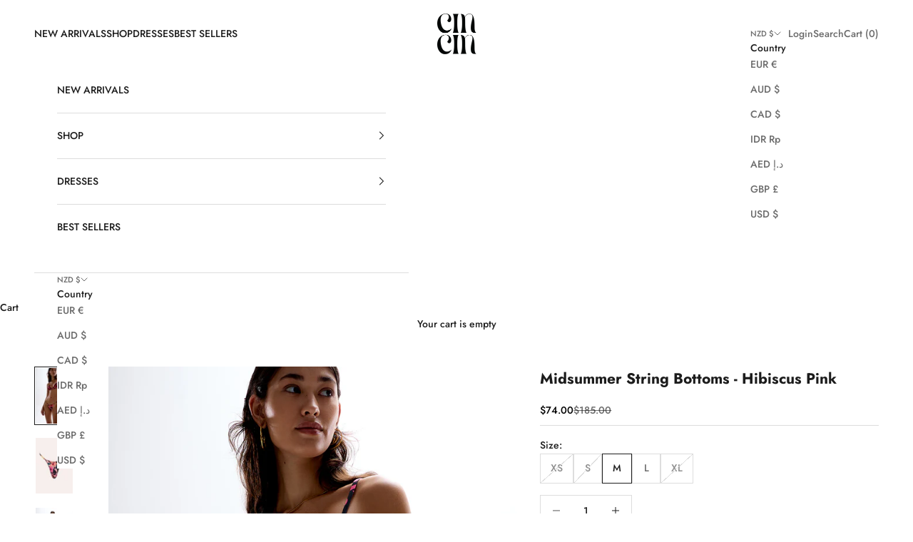

--- FILE ---
content_type: text/html; charset=utf-8
request_url: https://www.cincin.com/en-nz/products/midsummer-string-bottoms-hibiscus-pink
body_size: 40666
content:
<!doctype html>

<html lang="en" dir="ltr">
  <head>
    <meta name="p:domain_verify" content="b614d73bb04ab8671afc7ee6198f3ee9">
    <meta charset="utf-8">
    <meta
      name="viewport"
      content="width=device-width, initial-scale=1.0, height=device-height, minimum-scale=1.0, maximum-scale=5.0"
    >

    <title>
      Midsummer&#39; String Bottoms - Hibiscus Pink | Cin Cin Swimwear and Resortwear
    </title><meta name="description" content="With a high-cut leg and custom Cin Cin hardware, the Midsummer bottoms are an elevated string bikini bottom. "><link rel="canonical" href="https://www.cincin.com/en-nz/products/midsummer-string-bottoms-hibiscus-pink"><link rel="shortcut icon" href="//www.cincin.com/cdn/shop/files/cin_cin_favicon.jpg?v=1753348677&width=96">
      <link rel="apple-touch-icon" href="//www.cincin.com/cdn/shop/files/cin_cin_favicon.jpg?v=1753348677&width=180"><link rel="preconnect" href="https://fonts.shopifycdn.com" crossorigin><link rel="preload" href="//cdn.shopify.com/s/files/1/0749/9713/7660/t/1/assets/prefetch_critical_resources.js" as="script"><meta property="og:type" content="product">
  <meta property="og:title" content="Midsummer String Bottoms - Hibiscus Pink">
  <meta property="product:price:amount" content="74.00">
  <meta property="product:price:currency" content="NZD"><meta property="og:image" content="http://www.cincin.com/cdn/shop/files/S0374_Hibiscus-Pink_1_c589c2c9-e3d0-4124-b8dd-67024990b307.jpg?v=1757111994&width=2048">
  <meta property="og:image:secure_url" content="https://www.cincin.com/cdn/shop/files/S0374_Hibiscus-Pink_1_c589c2c9-e3d0-4124-b8dd-67024990b307.jpg?v=1757111994&width=2048">
  <meta property="og:image:width" content="1200">
  <meta property="og:image:height" content="1800"><meta property="og:description" content="With a high-cut leg and custom Cin Cin hardware, the Midsummer bottoms are an elevated string bikini bottom. "><meta property="og:url" content="https://www.cincin.com/en-nz/products/midsummer-string-bottoms-hibiscus-pink">
<meta property="og:site_name" content="Cin Cin Online"><meta name="twitter:card" content="summary"><meta name="twitter:title" content="Midsummer String Bottoms - Hibiscus Pink">
  <meta name="twitter:description" content="
With a high-cut leg and custom Cin Cin hardware, the Midsummer bottoms are an elevated string bikini bottom.  A tropical nightscape of blooming florals and ombre elements dance together in our pink Hibiscus print from the &#39;Ablaze&#39; Resort &#39;24 collection.  
Custom Cin Cin embossed gold hardware
Self-lined
84% Recycled Poly - 16% Spandex
Model is 177cm / 5&#39;10 and wears size Small.
Our Returns and Shipping policies. All discounted / marked down items are final sale. No returns, exchanges, or refunds. Please review your order carefully before purchasing. "><meta name="twitter:image" content="https://www.cincin.com/cdn/shop/files/S0374_Hibiscus-Pink_1_c589c2c9-e3d0-4124-b8dd-67024990b307.jpg?crop=center&height=1200&v=1757111994&width=1200">
  <meta name="twitter:image:alt" content=""><script async crossorigin fetchpriority="high" src="/cdn/shopifycloud/importmap-polyfill/es-modules-shim.2.4.0.js"></script>
<script src="//cdn.shopify.com/s/files/1/0749/9713/7660/t/1/assets/prefetch_critical_resources.js" type="text/javascript"></script><script src="//cdn.shopify.com/s/files/1/0749/9713/7660/t/1/assets/preload.js" type="text/javascript"></script><link rel="preload" href="//www.cincin.com/cdn/fonts/jost/jost_n5.7c8497861ffd15f4e1284cd221f14658b0e95d61.woff2" as="font" type="font/woff2" crossorigin><link rel="preload" href="//www.cincin.com/cdn/fonts/jost/jost_n5.7c8497861ffd15f4e1284cd221f14658b0e95d61.woff2" as="font" type="font/woff2" crossorigin><script type="application/ld+json">{"@context":"http:\/\/schema.org\/","@id":"\/en-nz\/products\/midsummer-string-bottoms-hibiscus-pink#product","@type":"ProductGroup","brand":{"@type":"Brand","name":"CIN CIN"},"category":"BF25","description":"\nWith a high-cut leg and custom Cin Cin hardware, the Midsummer bottoms are an elevated string bikini bottom.  A tropical nightscape of blooming florals and ombre elements dance together in our pink Hibiscus print from the 'Ablaze' Resort '24 collection.  \nCustom Cin Cin embossed gold hardware\nSelf-lined\n84% Recycled Poly - 16% Spandex\nModel is 177cm \/ 5'10 and wears size Small.\nOur Returns and Shipping policies. All discounted \/ marked down items are final sale. No returns, exchanges, or refunds. Please review your order carefully before purchasing. ","hasVariant":[{"@id":"\/en-nz\/products\/midsummer-string-bottoms-hibiscus-pink?variant=41847249272855#variant","@type":"Product","image":"https:\/\/www.cincin.com\/cdn\/shop\/files\/S0374_Hibiscus-Pink_1_c589c2c9-e3d0-4124-b8dd-67024990b307.jpg?v=1757111994\u0026width=1920","name":"Midsummer String Bottoms - Hibiscus Pink - XS","offers":{"@id":"\/en-nz\/products\/midsummer-string-bottoms-hibiscus-pink?variant=41847249272855#offer","@type":"Offer","availability":"http:\/\/schema.org\/OutOfStock","price":"74.00","priceCurrency":"NZD","url":"https:\/\/www.cincin.com\/en-nz\/products\/midsummer-string-bottoms-hibiscus-pink?variant=41847249272855"},"sku":"S0374RE24HBPBTARXS"},{"@id":"\/en-nz\/products\/midsummer-string-bottoms-hibiscus-pink?variant=42173623828503#variant","@type":"Product","image":"https:\/\/www.cincin.com\/cdn\/shop\/files\/S0374_Hibiscus-Pink_1_c589c2c9-e3d0-4124-b8dd-67024990b307.jpg?v=1757111994\u0026width=1920","name":"Midsummer String Bottoms - Hibiscus Pink - S","offers":{"@id":"\/en-nz\/products\/midsummer-string-bottoms-hibiscus-pink?variant=42173623828503#offer","@type":"Offer","availability":"http:\/\/schema.org\/OutOfStock","price":"74.00","priceCurrency":"NZD","url":"https:\/\/www.cincin.com\/en-nz\/products\/midsummer-string-bottoms-hibiscus-pink?variant=42173623828503"},"sku":"S0374RE24HBPBTARSS"},{"@id":"\/en-nz\/products\/midsummer-string-bottoms-hibiscus-pink?variant=42173623861271#variant","@type":"Product","image":"https:\/\/www.cincin.com\/cdn\/shop\/files\/S0374_Hibiscus-Pink_1_c589c2c9-e3d0-4124-b8dd-67024990b307.jpg?v=1757111994\u0026width=1920","name":"Midsummer String Bottoms - Hibiscus Pink - M","offers":{"@id":"\/en-nz\/products\/midsummer-string-bottoms-hibiscus-pink?variant=42173623861271#offer","@type":"Offer","availability":"http:\/\/schema.org\/InStock","price":"74.00","priceCurrency":"NZD","url":"https:\/\/www.cincin.com\/en-nz\/products\/midsummer-string-bottoms-hibiscus-pink?variant=42173623861271"},"sku":"S0374RE24HBPBTARMM"},{"@id":"\/en-nz\/products\/midsummer-string-bottoms-hibiscus-pink?variant=42173623894039#variant","@type":"Product","image":"https:\/\/www.cincin.com\/cdn\/shop\/files\/S0374_Hibiscus-Pink_1_c589c2c9-e3d0-4124-b8dd-67024990b307.jpg?v=1757111994\u0026width=1920","name":"Midsummer String Bottoms - Hibiscus Pink - L","offers":{"@id":"\/en-nz\/products\/midsummer-string-bottoms-hibiscus-pink?variant=42173623894039#offer","@type":"Offer","availability":"http:\/\/schema.org\/InStock","price":"74.00","priceCurrency":"NZD","url":"https:\/\/www.cincin.com\/en-nz\/products\/midsummer-string-bottoms-hibiscus-pink?variant=42173623894039"},"sku":"S0374RE24HBPBTARLL"},{"@id":"\/en-nz\/products\/midsummer-string-bottoms-hibiscus-pink?variant=42173623926807#variant","@type":"Product","image":"https:\/\/www.cincin.com\/cdn\/shop\/files\/S0374_Hibiscus-Pink_1_c589c2c9-e3d0-4124-b8dd-67024990b307.jpg?v=1757111994\u0026width=1920","name":"Midsummer String Bottoms - Hibiscus Pink - XL","offers":{"@id":"\/en-nz\/products\/midsummer-string-bottoms-hibiscus-pink?variant=42173623926807#offer","@type":"Offer","availability":"http:\/\/schema.org\/OutOfStock","price":"74.00","priceCurrency":"NZD","url":"https:\/\/www.cincin.com\/en-nz\/products\/midsummer-string-bottoms-hibiscus-pink?variant=42173623926807"},"sku":"S0374RE24HBPBTARXL"}],"name":"Midsummer String Bottoms - Hibiscus Pink","productGroupID":"6932152582167","url":"https:\/\/www.cincin.com\/en-nz\/products\/midsummer-string-bottoms-hibiscus-pink"}</script><script type="application/ld+json">
  {
    "@context": "https://schema.org",
    "@type": "BreadcrumbList",
    "itemListElement": [{
        "@type": "ListItem",
        "position": 1,
        "name": "Home",
        "item": "https://www.cincin.com"
      },{
            "@type": "ListItem",
            "position": 2,
            "name": "Midsummer String Bottoms - Hibiscus Pink",
            "item": "https://www.cincin.com/en-nz/products/midsummer-string-bottoms-hibiscus-pink"
          }]
  }
</script><style>/* Typography (heading) */
  @font-face {
  font-family: Jost;
  font-weight: 500;
  font-style: normal;
  font-display: fallback;
  src: url("//www.cincin.com/cdn/fonts/jost/jost_n5.7c8497861ffd15f4e1284cd221f14658b0e95d61.woff2") format("woff2"),
       url("//www.cincin.com/cdn/fonts/jost/jost_n5.fb6a06896db583cc2df5ba1b30d9c04383119dd9.woff") format("woff");
}

@font-face {
  font-family: Jost;
  font-weight: 500;
  font-style: italic;
  font-display: fallback;
  src: url("//www.cincin.com/cdn/fonts/jost/jost_i5.a6c7dbde35f2b89f8461eacda9350127566e5d51.woff2") format("woff2"),
       url("//www.cincin.com/cdn/fonts/jost/jost_i5.2b58baee736487eede6bcdb523ca85eea2418357.woff") format("woff");
}

/* Typography (body) */
  @font-face {
  font-family: Jost;
  font-weight: 500;
  font-style: normal;
  font-display: fallback;
  src: url("//www.cincin.com/cdn/fonts/jost/jost_n5.7c8497861ffd15f4e1284cd221f14658b0e95d61.woff2") format("woff2"),
       url("//www.cincin.com/cdn/fonts/jost/jost_n5.fb6a06896db583cc2df5ba1b30d9c04383119dd9.woff") format("woff");
}

@font-face {
  font-family: Jost;
  font-weight: 500;
  font-style: italic;
  font-display: fallback;
  src: url("//www.cincin.com/cdn/fonts/jost/jost_i5.a6c7dbde35f2b89f8461eacda9350127566e5d51.woff2") format("woff2"),
       url("//www.cincin.com/cdn/fonts/jost/jost_i5.2b58baee736487eede6bcdb523ca85eea2418357.woff") format("woff");
}

@font-face {
  font-family: Jost;
  font-weight: 700;
  font-style: normal;
  font-display: fallback;
  src: url("//www.cincin.com/cdn/fonts/jost/jost_n7.921dc18c13fa0b0c94c5e2517ffe06139c3615a3.woff2") format("woff2"),
       url("//www.cincin.com/cdn/fonts/jost/jost_n7.cbfc16c98c1e195f46c536e775e4e959c5f2f22b.woff") format("woff");
}

@font-face {
  font-family: Jost;
  font-weight: 700;
  font-style: italic;
  font-display: fallback;
  src: url("//www.cincin.com/cdn/fonts/jost/jost_i7.d8201b854e41e19d7ed9b1a31fe4fe71deea6d3f.woff2") format("woff2"),
       url("//www.cincin.com/cdn/fonts/jost/jost_i7.eae515c34e26b6c853efddc3fc0c552e0de63757.woff") format("woff");
}

:root {
    /* Container */
    --container-max-width: 100%;
    --container-xxs-max-width: 27.5rem; /* 440px */
    --container-xs-max-width: 42.5rem; /* 680px */
    --container-sm-max-width: 61.25rem; /* 980px */
    --container-md-max-width: 71.875rem; /* 1150px */
    --container-lg-max-width: 78.75rem; /* 1260px */
    --container-xl-max-width: 85rem; /* 1360px */
    --container-gutter: 1.25rem;

    --section-vertical-spacing: 2.5rem;
    --section-vertical-spacing-tight:2.5rem;

    --section-stack-gap:2.25rem;
    --section-stack-gap-tight:2.25rem;

    /* Form settings */
    --form-gap: 1.25rem; /* Gap between fieldset and submit button */
    --fieldset-gap: 1rem; /* Gap between each form input within a fieldset */
    --form-control-gap: 0.625rem; /* Gap between input and label (ignored for floating label) */
    --checkbox-control-gap: 0.75rem; /* Horizontal gap between checkbox and its associated label */
    --input-padding-block: 0.65rem; /* Vertical padding for input, textarea and native select */
    --input-padding-inline: 0.8rem; /* Horizontal padding for input, textarea and native select */
    --checkbox-size: 0.875rem; /* Size (width and height) for checkbox */

    /* Other sizes */
    --sticky-area-height: calc(var(--announcement-bar-is-sticky, 0) * var(--announcement-bar-height, 0px) + var(--header-is-sticky, 0) * var(--header-is-visible, 1) * var(--header-height, 0px));

    /* RTL support */
    --transform-logical-flip: 1;
    --transform-origin-start: left;
    --transform-origin-end: right;

    /**
     * ---------------------------------------------------------------------
     * TYPOGRAPHY
     * ---------------------------------------------------------------------
     */

    /* Font properties */
    --heading-font-family: Jost, sans-serif;
    --heading-font-weight: 500;
    --heading-font-style: normal;
    --heading-text-transform: uppercase;
    --heading-letter-spacing: 0.18em;
    --text-font-family: Jost, sans-serif;
    --text-font-weight: 500;
    --text-font-style: normal;
    --text-letter-spacing: 0.0em;
    --button-font: var(--text-font-style) var(--text-font-weight) var(--text-sm) / 1.65 var(--text-font-family);
    --button-text-transform: uppercase;
    --button-letter-spacing: 0.18em;

    /* Font sizes */--text-heading-size-factor: 1;
    --text-h1: max(0.6875rem, clamp(1.375rem, 1.146341463414634rem + 0.975609756097561vw, 2rem) * var(--text-heading-size-factor));
    --text-h2: max(0.6875rem, clamp(1.25rem, 1.0670731707317074rem + 0.7804878048780488vw, 1.75rem) * var(--text-heading-size-factor));
    --text-h3: max(0.6875rem, clamp(1.125rem, 1.0335365853658536rem + 0.3902439024390244vw, 1.375rem) * var(--text-heading-size-factor));
    --text-h4: max(0.6875rem, clamp(1rem, 0.9542682926829268rem + 0.1951219512195122vw, 1.125rem) * var(--text-heading-size-factor));
    --text-h5: calc(0.875rem * var(--text-heading-size-factor));
    --text-h6: calc(0.75rem * var(--text-heading-size-factor));

    --text-xs: 0.75rem;
    --text-sm: 0.8125rem;
    --text-base: 0.875rem;
    --text-lg: 1.0rem;
    --text-xl: 1.125rem;

    /* Rounded variables (used for border radius) */
    --rounded-full: 9999px;
    --button-border-radius: 0.0rem;
    --input-border-radius: 0.0rem;

    /* Box shadow */
    --shadow-sm: 0 2px 8px rgb(0 0 0 / 0.05);
    --shadow: 0 5px 15px rgb(0 0 0 / 0.05);
    --shadow-md: 0 5px 30px rgb(0 0 0 / 0.05);
    --shadow-block: px px px rgb(var(--text-primary) / 0.0);

    /**
     * ---------------------------------------------------------------------
     * OTHER
     * ---------------------------------------------------------------------
     */

    --checkmark-svg-url: url(//www.cincin.com/cdn/shop/t/143/assets/checkmark.svg?v=138445508210077991501763655953);
    --cursor-zoom-in-svg-url: url(//www.cincin.com/cdn/shop/t/143/assets/cursor-zoom-in.svg?v=112480252220988712521763655953);
  }

  [dir="rtl"]:root {
    /* RTL support */
    --transform-logical-flip: -1;
    --transform-origin-start: right;
    --transform-origin-end: left;
  }

  @media screen and (min-width: 700px) {
    :root {
      /* Typography (font size) */
      --text-xs: 0.75rem;
      --text-sm: 0.8125rem;
      --text-base: 0.875rem;
      --text-lg: 1.0rem;
      --text-xl: 1.25rem;

      /* Spacing settings */
      --container-gutter: 2rem;
    }
  }

  @media screen and (min-width: 1000px) {
    :root {
      /* Spacing settings */
      --container-gutter: 3rem;

      --section-vertical-spacing: 4rem;
      --section-vertical-spacing-tight: 4rem;

      --section-stack-gap:3rem;
      --section-stack-gap-tight:3rem;
    }
  }:root {/* Overlay used for modal */
    --page-overlay: 0 0 0 / 0.4;

    /* We use the first scheme background as default */
    --page-background: ;

    /* Product colors */
    --on-sale-text: 178 46 32;
    --on-sale-badge-background: 178 46 32;
    --on-sale-badge-text: 255 255 255;
    --sold-out-badge-background: 239 239 239;
    --sold-out-badge-text: 0 0 0 / 0.65;
    --custom-badge-background: 178 46 32;
    --custom-badge-text: 255 255 255;
    --star-color: 28 28 28;

    /* Status colors */
    --success-background: 212 227 203;
    --success-text: 48 122 7;
    --warning-background: 253 241 224;
    --warning-text: 237 138 0;
    --error-background: 243 204 204;
    --error-text: 203 43 43;
  }.color-scheme--scheme-1 {
      /* Color settings */--accent: 28 28 28;
      --text-color: 28 28 28;
      --background: 255 255 255 / 1.0;
      --background-without-opacity: 255 255 255;
      --background-gradient: ;--border-color: 221 221 221;/* Button colors */
      --button-background: 28 28 28;
      --button-text-color: 239 239 239;

      /* Circled buttons */
      --circle-button-background: 255 255 255;
      --circle-button-text-color: 28 28 28;
    }.shopify-section:has(.section-spacing.color-scheme--bg-54922f2e920ba8346f6dc0fba343d673) + .shopify-section:has(.section-spacing.color-scheme--bg-54922f2e920ba8346f6dc0fba343d673:not(.bordered-section)) .section-spacing {
      padding-block-start: 0;
    }.color-scheme--scheme-2 {
      /* Color settings */--accent: 28 28 28;
      --text-color: 28 28 28;
      --background: 255 255 255 / 1.0;
      --background-without-opacity: 255 255 255;
      --background-gradient: ;--border-color: 221 221 221;/* Button colors */
      --button-background: 28 28 28;
      --button-text-color: 255 255 255;

      /* Circled buttons */
      --circle-button-background: 255 255 255;
      --circle-button-text-color: 28 28 28;
    }.shopify-section:has(.section-spacing.color-scheme--bg-54922f2e920ba8346f6dc0fba343d673) + .shopify-section:has(.section-spacing.color-scheme--bg-54922f2e920ba8346f6dc0fba343d673:not(.bordered-section)) .section-spacing {
      padding-block-start: 0;
    }.color-scheme--scheme-3 {
      /* Color settings */--accent: 255 255 255;
      --text-color: 255 255 255;
      --background: 28 28 28 / 1.0;
      --background-without-opacity: 28 28 28;
      --background-gradient: ;--border-color: 62 62 62;/* Button colors */
      --button-background: 255 255 255;
      --button-text-color: 28 28 28;

      /* Circled buttons */
      --circle-button-background: 255 255 255;
      --circle-button-text-color: 28 28 28;
    }.shopify-section:has(.section-spacing.color-scheme--bg-c1f8cb21047e4797e94d0969dc5d1e44) + .shopify-section:has(.section-spacing.color-scheme--bg-c1f8cb21047e4797e94d0969dc5d1e44:not(.bordered-section)) .section-spacing {
      padding-block-start: 0;
    }.color-scheme--scheme-4 {
      /* Color settings */--accent: 255 255 255;
      --text-color: 255 255 255;
      --background: 0 0 0 / 0.0;
      --background-without-opacity: 0 0 0;
      --background-gradient: ;--border-color: 255 255 255;/* Button colors */
      --button-background: 255 255 255;
      --button-text-color: 28 28 28;

      /* Circled buttons */
      --circle-button-background: 255 255 255;
      --circle-button-text-color: 28 28 28;
    }.shopify-section:has(.section-spacing.color-scheme--bg-3671eee015764974ee0aef1536023e0f) + .shopify-section:has(.section-spacing.color-scheme--bg-3671eee015764974ee0aef1536023e0f:not(.bordered-section)) .section-spacing {
      padding-block-start: 0;
    }.color-scheme--dialog {
      /* Color settings */--accent: 28 28 28;
      --text-color: 28 28 28;
      --background: 255 255 255 / 1.0;
      --background-without-opacity: 255 255 255;
      --background-gradient: ;--border-color: 221 221 221;/* Button colors */
      --button-background: 28 28 28;
      --button-text-color: 255 255 255;

      /* Circled buttons */
      --circle-button-background: 255 255 255;
      --circle-button-text-color: 28 28 28;
    }
</style><script>
  // This allows to expose several variables to the global scope, to be used in scripts
  window.themeVariables = {
    settings: {
      showPageTransition: null,
      pageType: "product",
      moneyFormat: "${{amount}}",
      moneyWithCurrencyFormat: "${{amount}} NZD",
      currencyCodeEnabled: false,
      cartType: "drawer",
      staggerMenuApparition: true
    },

    strings: {
      addedToCart: "Added to your cart!",
      closeGallery: "Close gallery",
      zoomGallery: "Zoom picture",
      errorGallery: "Image cannot be loaded",
      shippingEstimatorNoResults: "Sorry, we do not ship to your address.",
      shippingEstimatorOneResult: "There is one shipping rate for your address:",
      shippingEstimatorMultipleResults: "There are several shipping rates for your address:",
      shippingEstimatorError: "One or more error occurred while retrieving shipping rates:",
      next: "Next",
      previous: "Previous"
    },

    mediaQueries: {
      'sm': 'screen and (min-width: 700px)',
      'md': 'screen and (min-width: 1000px)',
      'lg': 'screen and (min-width: 1150px)',
      'xl': 'screen and (min-width: 1400px)',
      '2xl': 'screen and (min-width: 1600px)',
      'sm-max': 'screen and (max-width: 699px)',
      'md-max': 'screen and (max-width: 999px)',
      'lg-max': 'screen and (max-width: 1149px)',
      'xl-max': 'screen and (max-width: 1399px)',
      '2xl-max': 'screen and (max-width: 1599px)',
      'motion-safe': '(prefers-reduced-motion: no-preference)',
      'motion-reduce': '(prefers-reduced-motion: reduce)',
      'supports-hover': 'screen and (pointer: fine)',
      'supports-touch': 'screen and (hover: none)'
    }
  };</script><script>
      if (!(HTMLScriptElement.supports && HTMLScriptElement.supports('importmap'))) {
        const importMapPolyfill = document.createElement('script');
        importMapPolyfill.async = true;
        importMapPolyfill.src = "//www.cincin.com/cdn/shop/t/143/assets/es-module-shims.min.js?v=140375185335194536761763655953";

        document.head.appendChild(importMapPolyfill);
      }
    </script>

    <script type="importmap">{
        "imports": {
          "vendor": "//www.cincin.com/cdn/shop/t/143/assets/vendor.min.js?v=97444456987200009421763655953",
          "theme": "//www.cincin.com/cdn/shop/t/143/assets/theme.js?v=85500811978698930501763655953",
          "photoswipe": "//www.cincin.com/cdn/shop/t/143/assets/photoswipe.min.js?v=13374349288281597431763655953"
        }
      }
    </script>

    <script src="//www.cincin.com/cdn/shop/t/143/assets/jquery.min.js?v=180363321634056464301763655953"></script>
    <script type="module" src="//www.cincin.com/cdn/shop/t/143/assets/vendor.min.js?v=97444456987200009421763655953"></script>
    <script type="module" src="//www.cincin.com/cdn/shop/t/143/assets/theme.js?v=85500811978698930501763655953"></script>
    <!-- AFTER PAY --><script>window.performance && window.performance.mark && window.performance.mark('shopify.content_for_header.start');</script><meta name="google-site-verification" content="U1Oub4TBwgiYoZDuMTUXgEnpyVDQS2uf7i58O_XVSy8">
<meta name="google-site-verification" content="W-kBiBQzjrM-ZxgDh3xnRzVxjfn8qmEVfb1pRmCGPCA">
<meta name="facebook-domain-verification" content="5jh5n8oa58qsqygr7e0yyzlil3hx2j">
<meta id="shopify-digital-wallet" name="shopify-digital-wallet" content="/12961480763/digital_wallets/dialog">
<meta name="shopify-checkout-api-token" content="91062b225c5e0352378baded80c0e148">
<meta id="in-context-paypal-metadata" data-shop-id="12961480763" data-venmo-supported="false" data-environment="production" data-locale="en_US" data-paypal-v4="true" data-currency="NZD">
<link rel="alternate" hreflang="x-default" href="https://www.cincin.com/products/midsummer-string-bottoms-hibiscus-pink">
<link rel="alternate" hreflang="en" href="https://www.cincin.com/products/midsummer-string-bottoms-hibiscus-pink">
<link rel="alternate" hreflang="en-AE" href="https://www.cincin.com/en-ae/products/midsummer-string-bottoms-hibiscus-pink">
<link rel="alternate" hreflang="en-GF" href="https://www.cincin.com/en-eu/products/midsummer-string-bottoms-hibiscus-pink">
<link rel="alternate" hreflang="en-TF" href="https://www.cincin.com/en-eu/products/midsummer-string-bottoms-hibiscus-pink">
<link rel="alternate" hreflang="en-VA" href="https://www.cincin.com/en-eu/products/midsummer-string-bottoms-hibiscus-pink">
<link rel="alternate" hreflang="en-MQ" href="https://www.cincin.com/en-eu/products/midsummer-string-bottoms-hibiscus-pink">
<link rel="alternate" hreflang="en-RE" href="https://www.cincin.com/en-eu/products/midsummer-string-bottoms-hibiscus-pink">
<link rel="alternate" hreflang="en-BL" href="https://www.cincin.com/en-eu/products/midsummer-string-bottoms-hibiscus-pink">
<link rel="alternate" hreflang="en-MF" href="https://www.cincin.com/en-eu/products/midsummer-string-bottoms-hibiscus-pink">
<link rel="alternate" hreflang="en-PM" href="https://www.cincin.com/en-eu/products/midsummer-string-bottoms-hibiscus-pink">
<link rel="alternate" hreflang="en-GB" href="https://www.cincin.com/en-gb/products/midsummer-string-bottoms-hibiscus-pink">
<link rel="alternate" hreflang="en-US" href="https://www.cincin.com/en-us/products/midsummer-string-bottoms-hibiscus-pink">
<link rel="alternate" hreflang="en-AF" href="https://www.cincin.com/en-in/products/midsummer-string-bottoms-hibiscus-pink">
<link rel="alternate" hreflang="en-AG" href="https://www.cincin.com/en-in/products/midsummer-string-bottoms-hibiscus-pink">
<link rel="alternate" hreflang="en-AI" href="https://www.cincin.com/en-in/products/midsummer-string-bottoms-hibiscus-pink">
<link rel="alternate" hreflang="en-AR" href="https://www.cincin.com/en-in/products/midsummer-string-bottoms-hibiscus-pink">
<link rel="alternate" hreflang="en-AW" href="https://www.cincin.com/en-in/products/midsummer-string-bottoms-hibiscus-pink">
<link rel="alternate" hreflang="en-AZ" href="https://www.cincin.com/en-in/products/midsummer-string-bottoms-hibiscus-pink">
<link rel="alternate" hreflang="en-BB" href="https://www.cincin.com/en-in/products/midsummer-string-bottoms-hibiscus-pink">
<link rel="alternate" hreflang="en-BD" href="https://www.cincin.com/en-in/products/midsummer-string-bottoms-hibiscus-pink">
<link rel="alternate" hreflang="en-BH" href="https://www.cincin.com/en-in/products/midsummer-string-bottoms-hibiscus-pink">
<link rel="alternate" hreflang="en-BM" href="https://www.cincin.com/en-in/products/midsummer-string-bottoms-hibiscus-pink">
<link rel="alternate" hreflang="en-BN" href="https://www.cincin.com/en-in/products/midsummer-string-bottoms-hibiscus-pink">
<link rel="alternate" hreflang="en-BO" href="https://www.cincin.com/en-in/products/midsummer-string-bottoms-hibiscus-pink">
<link rel="alternate" hreflang="en-BQ" href="https://www.cincin.com/en-in/products/midsummer-string-bottoms-hibiscus-pink">
<link rel="alternate" hreflang="en-BR" href="https://www.cincin.com/en-in/products/midsummer-string-bottoms-hibiscus-pink">
<link rel="alternate" hreflang="en-BS" href="https://www.cincin.com/en-in/products/midsummer-string-bottoms-hibiscus-pink">
<link rel="alternate" hreflang="en-BT" href="https://www.cincin.com/en-in/products/midsummer-string-bottoms-hibiscus-pink">
<link rel="alternate" hreflang="en-BZ" href="https://www.cincin.com/en-in/products/midsummer-string-bottoms-hibiscus-pink">
<link rel="alternate" hreflang="en-CC" href="https://www.cincin.com/en-in/products/midsummer-string-bottoms-hibiscus-pink">
<link rel="alternate" hreflang="en-CK" href="https://www.cincin.com/en-in/products/midsummer-string-bottoms-hibiscus-pink">
<link rel="alternate" hreflang="en-CL" href="https://www.cincin.com/en-in/products/midsummer-string-bottoms-hibiscus-pink">
<link rel="alternate" hreflang="en-CN" href="https://www.cincin.com/en-in/products/midsummer-string-bottoms-hibiscus-pink">
<link rel="alternate" hreflang="en-CO" href="https://www.cincin.com/en-in/products/midsummer-string-bottoms-hibiscus-pink">
<link rel="alternate" hreflang="en-CR" href="https://www.cincin.com/en-in/products/midsummer-string-bottoms-hibiscus-pink">
<link rel="alternate" hreflang="en-CW" href="https://www.cincin.com/en-in/products/midsummer-string-bottoms-hibiscus-pink">
<link rel="alternate" hreflang="en-CX" href="https://www.cincin.com/en-in/products/midsummer-string-bottoms-hibiscus-pink">
<link rel="alternate" hreflang="en-DM" href="https://www.cincin.com/en-in/products/midsummer-string-bottoms-hibiscus-pink">
<link rel="alternate" hreflang="en-DO" href="https://www.cincin.com/en-in/products/midsummer-string-bottoms-hibiscus-pink">
<link rel="alternate" hreflang="en-EC" href="https://www.cincin.com/en-in/products/midsummer-string-bottoms-hibiscus-pink">
<link rel="alternate" hreflang="en-FJ" href="https://www.cincin.com/en-in/products/midsummer-string-bottoms-hibiscus-pink">
<link rel="alternate" hreflang="en-FK" href="https://www.cincin.com/en-in/products/midsummer-string-bottoms-hibiscus-pink">
<link rel="alternate" hreflang="en-GD" href="https://www.cincin.com/en-in/products/midsummer-string-bottoms-hibiscus-pink">
<link rel="alternate" hreflang="en-GS" href="https://www.cincin.com/en-in/products/midsummer-string-bottoms-hibiscus-pink">
<link rel="alternate" hreflang="en-GT" href="https://www.cincin.com/en-in/products/midsummer-string-bottoms-hibiscus-pink">
<link rel="alternate" hreflang="en-GY" href="https://www.cincin.com/en-in/products/midsummer-string-bottoms-hibiscus-pink">
<link rel="alternate" hreflang="en-HK" href="https://www.cincin.com/en-in/products/midsummer-string-bottoms-hibiscus-pink">
<link rel="alternate" hreflang="en-HN" href="https://www.cincin.com/en-in/products/midsummer-string-bottoms-hibiscus-pink">
<link rel="alternate" hreflang="en-HT" href="https://www.cincin.com/en-in/products/midsummer-string-bottoms-hibiscus-pink">
<link rel="alternate" hreflang="en-IL" href="https://www.cincin.com/en-in/products/midsummer-string-bottoms-hibiscus-pink">
<link rel="alternate" hreflang="en-IO" href="https://www.cincin.com/en-in/products/midsummer-string-bottoms-hibiscus-pink">
<link rel="alternate" hreflang="en-IQ" href="https://www.cincin.com/en-in/products/midsummer-string-bottoms-hibiscus-pink">
<link rel="alternate" hreflang="en-JM" href="https://www.cincin.com/en-in/products/midsummer-string-bottoms-hibiscus-pink">
<link rel="alternate" hreflang="en-JO" href="https://www.cincin.com/en-in/products/midsummer-string-bottoms-hibiscus-pink">
<link rel="alternate" hreflang="en-JP" href="https://www.cincin.com/en-in/products/midsummer-string-bottoms-hibiscus-pink">
<link rel="alternate" hreflang="en-KG" href="https://www.cincin.com/en-in/products/midsummer-string-bottoms-hibiscus-pink">
<link rel="alternate" hreflang="en-KH" href="https://www.cincin.com/en-in/products/midsummer-string-bottoms-hibiscus-pink">
<link rel="alternate" hreflang="en-KI" href="https://www.cincin.com/en-in/products/midsummer-string-bottoms-hibiscus-pink">
<link rel="alternate" hreflang="en-KN" href="https://www.cincin.com/en-in/products/midsummer-string-bottoms-hibiscus-pink">
<link rel="alternate" hreflang="en-KR" href="https://www.cincin.com/en-in/products/midsummer-string-bottoms-hibiscus-pink">
<link rel="alternate" hreflang="en-KW" href="https://www.cincin.com/en-in/products/midsummer-string-bottoms-hibiscus-pink">
<link rel="alternate" hreflang="en-KY" href="https://www.cincin.com/en-in/products/midsummer-string-bottoms-hibiscus-pink">
<link rel="alternate" hreflang="en-KZ" href="https://www.cincin.com/en-in/products/midsummer-string-bottoms-hibiscus-pink">
<link rel="alternate" hreflang="en-LA" href="https://www.cincin.com/en-in/products/midsummer-string-bottoms-hibiscus-pink">
<link rel="alternate" hreflang="en-LB" href="https://www.cincin.com/en-in/products/midsummer-string-bottoms-hibiscus-pink">
<link rel="alternate" hreflang="en-LC" href="https://www.cincin.com/en-in/products/midsummer-string-bottoms-hibiscus-pink">
<link rel="alternate" hreflang="en-LK" href="https://www.cincin.com/en-in/products/midsummer-string-bottoms-hibiscus-pink">
<link rel="alternate" hreflang="en-MM" href="https://www.cincin.com/en-in/products/midsummer-string-bottoms-hibiscus-pink">
<link rel="alternate" hreflang="en-MN" href="https://www.cincin.com/en-in/products/midsummer-string-bottoms-hibiscus-pink">
<link rel="alternate" hreflang="en-MO" href="https://www.cincin.com/en-in/products/midsummer-string-bottoms-hibiscus-pink">
<link rel="alternate" hreflang="en-MS" href="https://www.cincin.com/en-in/products/midsummer-string-bottoms-hibiscus-pink">
<link rel="alternate" hreflang="en-MV" href="https://www.cincin.com/en-in/products/midsummer-string-bottoms-hibiscus-pink">
<link rel="alternate" hreflang="en-MX" href="https://www.cincin.com/en-in/products/midsummer-string-bottoms-hibiscus-pink">
<link rel="alternate" hreflang="en-MY" href="https://www.cincin.com/en-in/products/midsummer-string-bottoms-hibiscus-pink">
<link rel="alternate" hreflang="en-NC" href="https://www.cincin.com/en-in/products/midsummer-string-bottoms-hibiscus-pink">
<link rel="alternate" hreflang="en-NF" href="https://www.cincin.com/en-in/products/midsummer-string-bottoms-hibiscus-pink">
<link rel="alternate" hreflang="en-NI" href="https://www.cincin.com/en-in/products/midsummer-string-bottoms-hibiscus-pink">
<link rel="alternate" hreflang="en-NP" href="https://www.cincin.com/en-in/products/midsummer-string-bottoms-hibiscus-pink">
<link rel="alternate" hreflang="en-NR" href="https://www.cincin.com/en-in/products/midsummer-string-bottoms-hibiscus-pink">
<link rel="alternate" hreflang="en-NU" href="https://www.cincin.com/en-in/products/midsummer-string-bottoms-hibiscus-pink">
<link rel="alternate" hreflang="en-OM" href="https://www.cincin.com/en-in/products/midsummer-string-bottoms-hibiscus-pink">
<link rel="alternate" hreflang="en-PA" href="https://www.cincin.com/en-in/products/midsummer-string-bottoms-hibiscus-pink">
<link rel="alternate" hreflang="en-PE" href="https://www.cincin.com/en-in/products/midsummer-string-bottoms-hibiscus-pink">
<link rel="alternate" hreflang="en-PF" href="https://www.cincin.com/en-in/products/midsummer-string-bottoms-hibiscus-pink">
<link rel="alternate" hreflang="en-PG" href="https://www.cincin.com/en-in/products/midsummer-string-bottoms-hibiscus-pink">
<link rel="alternate" hreflang="en-PH" href="https://www.cincin.com/en-in/products/midsummer-string-bottoms-hibiscus-pink">
<link rel="alternate" hreflang="en-PK" href="https://www.cincin.com/en-in/products/midsummer-string-bottoms-hibiscus-pink">
<link rel="alternate" hreflang="en-PN" href="https://www.cincin.com/en-in/products/midsummer-string-bottoms-hibiscus-pink">
<link rel="alternate" hreflang="en-PS" href="https://www.cincin.com/en-in/products/midsummer-string-bottoms-hibiscus-pink">
<link rel="alternate" hreflang="en-PY" href="https://www.cincin.com/en-in/products/midsummer-string-bottoms-hibiscus-pink">
<link rel="alternate" hreflang="en-QA" href="https://www.cincin.com/en-in/products/midsummer-string-bottoms-hibiscus-pink">
<link rel="alternate" hreflang="en-RU" href="https://www.cincin.com/en-in/products/midsummer-string-bottoms-hibiscus-pink">
<link rel="alternate" hreflang="en-SA" href="https://www.cincin.com/en-in/products/midsummer-string-bottoms-hibiscus-pink">
<link rel="alternate" hreflang="en-SB" href="https://www.cincin.com/en-in/products/midsummer-string-bottoms-hibiscus-pink">
<link rel="alternate" hreflang="en-SG" href="https://www.cincin.com/en-in/products/midsummer-string-bottoms-hibiscus-pink">
<link rel="alternate" hreflang="en-SR" href="https://www.cincin.com/en-in/products/midsummer-string-bottoms-hibiscus-pink">
<link rel="alternate" hreflang="en-SV" href="https://www.cincin.com/en-in/products/midsummer-string-bottoms-hibiscus-pink">
<link rel="alternate" hreflang="en-SX" href="https://www.cincin.com/en-in/products/midsummer-string-bottoms-hibiscus-pink">
<link rel="alternate" hreflang="en-TC" href="https://www.cincin.com/en-in/products/midsummer-string-bottoms-hibiscus-pink">
<link rel="alternate" hreflang="en-TH" href="https://www.cincin.com/en-in/products/midsummer-string-bottoms-hibiscus-pink">
<link rel="alternate" hreflang="en-TJ" href="https://www.cincin.com/en-in/products/midsummer-string-bottoms-hibiscus-pink">
<link rel="alternate" hreflang="en-TK" href="https://www.cincin.com/en-in/products/midsummer-string-bottoms-hibiscus-pink">
<link rel="alternate" hreflang="en-TL" href="https://www.cincin.com/en-in/products/midsummer-string-bottoms-hibiscus-pink">
<link rel="alternate" hreflang="en-TM" href="https://www.cincin.com/en-in/products/midsummer-string-bottoms-hibiscus-pink">
<link rel="alternate" hreflang="en-TO" href="https://www.cincin.com/en-in/products/midsummer-string-bottoms-hibiscus-pink">
<link rel="alternate" hreflang="en-TR" href="https://www.cincin.com/en-in/products/midsummer-string-bottoms-hibiscus-pink">
<link rel="alternate" hreflang="en-TT" href="https://www.cincin.com/en-in/products/midsummer-string-bottoms-hibiscus-pink">
<link rel="alternate" hreflang="en-TV" href="https://www.cincin.com/en-in/products/midsummer-string-bottoms-hibiscus-pink">
<link rel="alternate" hreflang="en-TW" href="https://www.cincin.com/en-in/products/midsummer-string-bottoms-hibiscus-pink">
<link rel="alternate" hreflang="en-UM" href="https://www.cincin.com/en-in/products/midsummer-string-bottoms-hibiscus-pink">
<link rel="alternate" hreflang="en-UY" href="https://www.cincin.com/en-in/products/midsummer-string-bottoms-hibiscus-pink">
<link rel="alternate" hreflang="en-UZ" href="https://www.cincin.com/en-in/products/midsummer-string-bottoms-hibiscus-pink">
<link rel="alternate" hreflang="en-VC" href="https://www.cincin.com/en-in/products/midsummer-string-bottoms-hibiscus-pink">
<link rel="alternate" hreflang="en-VE" href="https://www.cincin.com/en-in/products/midsummer-string-bottoms-hibiscus-pink">
<link rel="alternate" hreflang="en-VG" href="https://www.cincin.com/en-in/products/midsummer-string-bottoms-hibiscus-pink">
<link rel="alternate" hreflang="en-VN" href="https://www.cincin.com/en-in/products/midsummer-string-bottoms-hibiscus-pink">
<link rel="alternate" hreflang="en-VU" href="https://www.cincin.com/en-in/products/midsummer-string-bottoms-hibiscus-pink">
<link rel="alternate" hreflang="en-WF" href="https://www.cincin.com/en-in/products/midsummer-string-bottoms-hibiscus-pink">
<link rel="alternate" hreflang="en-WS" href="https://www.cincin.com/en-in/products/midsummer-string-bottoms-hibiscus-pink">
<link rel="alternate" hreflang="en-YE" href="https://www.cincin.com/en-in/products/midsummer-string-bottoms-hibiscus-pink">
<link rel="alternate" hreflang="en-CA" href="https://www.cincin.com/en-ca/products/midsummer-string-bottoms-hibiscus-pink">
<link rel="alternate" hreflang="en-AX" href="https://www.cincin.com/en-eu/products/midsummer-string-bottoms-hibiscus-pink">
<link rel="alternate" hreflang="en-AL" href="https://www.cincin.com/en-eu/products/midsummer-string-bottoms-hibiscus-pink">
<link rel="alternate" hreflang="en-AD" href="https://www.cincin.com/en-eu/products/midsummer-string-bottoms-hibiscus-pink">
<link rel="alternate" hreflang="en-AM" href="https://www.cincin.com/en-eu/products/midsummer-string-bottoms-hibiscus-pink">
<link rel="alternate" hreflang="en-AT" href="https://www.cincin.com/en-eu/products/midsummer-string-bottoms-hibiscus-pink">
<link rel="alternate" hreflang="en-BY" href="https://www.cincin.com/en-eu/products/midsummer-string-bottoms-hibiscus-pink">
<link rel="alternate" hreflang="en-BE" href="https://www.cincin.com/en-eu/products/midsummer-string-bottoms-hibiscus-pink">
<link rel="alternate" hreflang="en-BA" href="https://www.cincin.com/en-eu/products/midsummer-string-bottoms-hibiscus-pink">
<link rel="alternate" hreflang="en-BG" href="https://www.cincin.com/en-eu/products/midsummer-string-bottoms-hibiscus-pink">
<link rel="alternate" hreflang="en-HR" href="https://www.cincin.com/en-eu/products/midsummer-string-bottoms-hibiscus-pink">
<link rel="alternate" hreflang="en-CY" href="https://www.cincin.com/en-eu/products/midsummer-string-bottoms-hibiscus-pink">
<link rel="alternate" hreflang="en-CZ" href="https://www.cincin.com/en-eu/products/midsummer-string-bottoms-hibiscus-pink">
<link rel="alternate" hreflang="en-DK" href="https://www.cincin.com/en-eu/products/midsummer-string-bottoms-hibiscus-pink">
<link rel="alternate" hreflang="en-EE" href="https://www.cincin.com/en-eu/products/midsummer-string-bottoms-hibiscus-pink">
<link rel="alternate" hreflang="en-FO" href="https://www.cincin.com/en-eu/products/midsummer-string-bottoms-hibiscus-pink">
<link rel="alternate" hreflang="en-FI" href="https://www.cincin.com/en-eu/products/midsummer-string-bottoms-hibiscus-pink">
<link rel="alternate" hreflang="en-DE" href="https://www.cincin.com/en-eu/products/midsummer-string-bottoms-hibiscus-pink">
<link rel="alternate" hreflang="en-GE" href="https://www.cincin.com/en-eu/products/midsummer-string-bottoms-hibiscus-pink">
<link rel="alternate" hreflang="en-FR" href="https://www.cincin.com/en-eu/products/midsummer-string-bottoms-hibiscus-pink">
<link rel="alternate" hreflang="en-GI" href="https://www.cincin.com/en-eu/products/midsummer-string-bottoms-hibiscus-pink">
<link rel="alternate" hreflang="en-GR" href="https://www.cincin.com/en-eu/products/midsummer-string-bottoms-hibiscus-pink">
<link rel="alternate" hreflang="en-GL" href="https://www.cincin.com/en-eu/products/midsummer-string-bottoms-hibiscus-pink">
<link rel="alternate" hreflang="en-GP" href="https://www.cincin.com/en-eu/products/midsummer-string-bottoms-hibiscus-pink">
<link rel="alternate" hreflang="en-GG" href="https://www.cincin.com/en-eu/products/midsummer-string-bottoms-hibiscus-pink">
<link rel="alternate" hreflang="en-HU" href="https://www.cincin.com/en-eu/products/midsummer-string-bottoms-hibiscus-pink">
<link rel="alternate" hreflang="en-IS" href="https://www.cincin.com/en-eu/products/midsummer-string-bottoms-hibiscus-pink">
<link rel="alternate" hreflang="en-IM" href="https://www.cincin.com/en-eu/products/midsummer-string-bottoms-hibiscus-pink">
<link rel="alternate" hreflang="en-IT" href="https://www.cincin.com/en-eu/products/midsummer-string-bottoms-hibiscus-pink">
<link rel="alternate" hreflang="en-XK" href="https://www.cincin.com/en-eu/products/midsummer-string-bottoms-hibiscus-pink">
<link rel="alternate" hreflang="en-LV" href="https://www.cincin.com/en-eu/products/midsummer-string-bottoms-hibiscus-pink">
<link rel="alternate" hreflang="en-LT" href="https://www.cincin.com/en-eu/products/midsummer-string-bottoms-hibiscus-pink">
<link rel="alternate" hreflang="en-LU" href="https://www.cincin.com/en-eu/products/midsummer-string-bottoms-hibiscus-pink">
<link rel="alternate" hreflang="en-MT" href="https://www.cincin.com/en-eu/products/midsummer-string-bottoms-hibiscus-pink">
<link rel="alternate" hreflang="en-NO" href="https://www.cincin.com/en-eu/products/midsummer-string-bottoms-hibiscus-pink">
<link rel="alternate" hreflang="en-PL" href="https://www.cincin.com/en-eu/products/midsummer-string-bottoms-hibiscus-pink">
<link rel="alternate" hreflang="en-PT" href="https://www.cincin.com/en-eu/products/midsummer-string-bottoms-hibiscus-pink">
<link rel="alternate" hreflang="en-ES" href="https://www.cincin.com/en-eu/products/midsummer-string-bottoms-hibiscus-pink">
<link rel="alternate" hreflang="en-SE" href="https://www.cincin.com/en-eu/products/midsummer-string-bottoms-hibiscus-pink">
<link rel="alternate" hreflang="en-CH" href="https://www.cincin.com/en-eu/products/midsummer-string-bottoms-hibiscus-pink">
<link rel="alternate" hreflang="en-UA" href="https://www.cincin.com/en-eu/products/midsummer-string-bottoms-hibiscus-pink">
<link rel="alternate" hreflang="en-NL" href="https://www.cincin.com/en-eu/products/midsummer-string-bottoms-hibiscus-pink">
<link rel="alternate" hreflang="en-NZ" href="https://www.cincin.com/en-nz/products/midsummer-string-bottoms-hibiscus-pink">
<link rel="alternate" hreflang="en-ID" href="https://www.cincin.com/en-id/products/midsummer-string-bottoms-hibiscus-pink">
<link rel="alternate" hreflang="en-MC" href="https://www.cincin.com/en-eu/products/midsummer-string-bottoms-hibiscus-pink">
<link rel="alternate" hreflang="en-SI" href="https://www.cincin.com/en-eu/products/midsummer-string-bottoms-hibiscus-pink">
<link rel="alternate" hreflang="en-IE" href="https://www.cincin.com/en-eu/products/midsummer-string-bottoms-hibiscus-pink">
<link rel="alternate" hreflang="en-JE" href="https://www.cincin.com/en-eu/products/midsummer-string-bottoms-hibiscus-pink">
<link rel="alternate" hreflang="en-LI" href="https://www.cincin.com/en-eu/products/midsummer-string-bottoms-hibiscus-pink">
<link rel="alternate" hreflang="en-MK" href="https://www.cincin.com/en-eu/products/midsummer-string-bottoms-hibiscus-pink">
<link rel="alternate" hreflang="en-MD" href="https://www.cincin.com/en-eu/products/midsummer-string-bottoms-hibiscus-pink">
<link rel="alternate" hreflang="en-YT" href="https://www.cincin.com/en-eu/products/midsummer-string-bottoms-hibiscus-pink">
<link rel="alternate" hreflang="en-ME" href="https://www.cincin.com/en-eu/products/midsummer-string-bottoms-hibiscus-pink">
<link rel="alternate" hreflang="en-RO" href="https://www.cincin.com/en-eu/products/midsummer-string-bottoms-hibiscus-pink">
<link rel="alternate" hreflang="en-SM" href="https://www.cincin.com/en-eu/products/midsummer-string-bottoms-hibiscus-pink">
<link rel="alternate" hreflang="en-RS" href="https://www.cincin.com/en-eu/products/midsummer-string-bottoms-hibiscus-pink">
<link rel="alternate" hreflang="en-SK" href="https://www.cincin.com/en-eu/products/midsummer-string-bottoms-hibiscus-pink">
<link rel="alternate" hreflang="en-SJ" href="https://www.cincin.com/en-eu/products/midsummer-string-bottoms-hibiscus-pink">
<link rel="alternate" hreflang="en-IN" href="https://www.cincin.com/en-in/products/midsummer-string-bottoms-hibiscus-pink">
<link rel="alternate" hreflang="en-MU" href="https://www.cincin.com/en-in/products/midsummer-string-bottoms-hibiscus-pink">
<link rel="alternate" type="application/json+oembed" href="https://www.cincin.com/en-nz/products/midsummer-string-bottoms-hibiscus-pink.oembed">
<script async="async" src="/checkouts/internal/preloads.js?locale=en-NZ"></script>
<link rel="preconnect" href="https://shop.app" crossorigin="anonymous">
<script async="async" src="https://shop.app/checkouts/internal/preloads.js?locale=en-NZ&shop_id=12961480763" crossorigin="anonymous"></script>
<script id="apple-pay-shop-capabilities" type="application/json">{"shopId":12961480763,"countryCode":"AU","currencyCode":"NZD","merchantCapabilities":["supports3DS"],"merchantId":"gid:\/\/shopify\/Shop\/12961480763","merchantName":"Cin Cin Online","requiredBillingContactFields":["postalAddress","email","phone"],"requiredShippingContactFields":["postalAddress","email","phone"],"shippingType":"shipping","supportedNetworks":["visa","masterCard","amex","jcb"],"total":{"type":"pending","label":"Cin Cin Online","amount":"1.00"},"shopifyPaymentsEnabled":true,"supportsSubscriptions":true}</script>
<script id="shopify-features" type="application/json">{"accessToken":"91062b225c5e0352378baded80c0e148","betas":["rich-media-storefront-analytics"],"domain":"www.cincin.com","predictiveSearch":true,"shopId":12961480763,"locale":"en"}</script>
<script>var Shopify = Shopify || {};
Shopify.shop = "cincinswim.myshopify.com";
Shopify.locale = "en";
Shopify.currency = {"active":"NZD","rate":"1.1796708"};
Shopify.country = "NZ";
Shopify.theme = {"name":"Stagging Theme || N || Ready to go live || opt","id":170761256983,"schema_name":"Prestige","schema_version":"10.4.0","theme_store_id":855,"role":"main"};
Shopify.theme.handle = "null";
Shopify.theme.style = {"id":null,"handle":null};
Shopify.cdnHost = "www.cincin.com/cdn";
Shopify.routes = Shopify.routes || {};
Shopify.routes.root = "/en-nz/";</script>
<script type="module">!function(o){(o.Shopify=o.Shopify||{}).modules=!0}(window);</script>
<script>!function(o){function n(){var o=[];function n(){o.push(Array.prototype.slice.apply(arguments))}return n.q=o,n}var t=o.Shopify=o.Shopify||{};t.loadFeatures=n(),t.autoloadFeatures=n()}(window);</script>
<script>
  window.ShopifyPay = window.ShopifyPay || {};
  window.ShopifyPay.apiHost = "shop.app\/pay";
  window.ShopifyPay.redirectState = null;
</script>
<script id="shop-js-analytics" type="application/json">{"pageType":"product"}</script>
<script defer="defer" async type="module" src="//www.cincin.com/cdn/shopifycloud/shop-js/modules/v2/client.init-shop-cart-sync_BN7fPSNr.en.esm.js"></script>
<script defer="defer" async type="module" src="//www.cincin.com/cdn/shopifycloud/shop-js/modules/v2/chunk.common_Cbph3Kss.esm.js"></script>
<script defer="defer" async type="module" src="//www.cincin.com/cdn/shopifycloud/shop-js/modules/v2/chunk.modal_DKumMAJ1.esm.js"></script>
<script type="module">
  await import("//www.cincin.com/cdn/shopifycloud/shop-js/modules/v2/client.init-shop-cart-sync_BN7fPSNr.en.esm.js");
await import("//www.cincin.com/cdn/shopifycloud/shop-js/modules/v2/chunk.common_Cbph3Kss.esm.js");
await import("//www.cincin.com/cdn/shopifycloud/shop-js/modules/v2/chunk.modal_DKumMAJ1.esm.js");

  window.Shopify.SignInWithShop?.initShopCartSync?.({"fedCMEnabled":true,"windoidEnabled":true});

</script>
<script>
  window.Shopify = window.Shopify || {};
  if (!window.Shopify.featureAssets) window.Shopify.featureAssets = {};
  window.Shopify.featureAssets['shop-js'] = {"shop-cart-sync":["modules/v2/client.shop-cart-sync_CJVUk8Jm.en.esm.js","modules/v2/chunk.common_Cbph3Kss.esm.js","modules/v2/chunk.modal_DKumMAJ1.esm.js"],"init-fed-cm":["modules/v2/client.init-fed-cm_7Fvt41F4.en.esm.js","modules/v2/chunk.common_Cbph3Kss.esm.js","modules/v2/chunk.modal_DKumMAJ1.esm.js"],"init-shop-email-lookup-coordinator":["modules/v2/client.init-shop-email-lookup-coordinator_Cc088_bR.en.esm.js","modules/v2/chunk.common_Cbph3Kss.esm.js","modules/v2/chunk.modal_DKumMAJ1.esm.js"],"init-windoid":["modules/v2/client.init-windoid_hPopwJRj.en.esm.js","modules/v2/chunk.common_Cbph3Kss.esm.js","modules/v2/chunk.modal_DKumMAJ1.esm.js"],"shop-button":["modules/v2/client.shop-button_B0jaPSNF.en.esm.js","modules/v2/chunk.common_Cbph3Kss.esm.js","modules/v2/chunk.modal_DKumMAJ1.esm.js"],"shop-cash-offers":["modules/v2/client.shop-cash-offers_DPIskqss.en.esm.js","modules/v2/chunk.common_Cbph3Kss.esm.js","modules/v2/chunk.modal_DKumMAJ1.esm.js"],"shop-toast-manager":["modules/v2/client.shop-toast-manager_CK7RT69O.en.esm.js","modules/v2/chunk.common_Cbph3Kss.esm.js","modules/v2/chunk.modal_DKumMAJ1.esm.js"],"init-shop-cart-sync":["modules/v2/client.init-shop-cart-sync_BN7fPSNr.en.esm.js","modules/v2/chunk.common_Cbph3Kss.esm.js","modules/v2/chunk.modal_DKumMAJ1.esm.js"],"init-customer-accounts-sign-up":["modules/v2/client.init-customer-accounts-sign-up_CfPf4CXf.en.esm.js","modules/v2/client.shop-login-button_DeIztwXF.en.esm.js","modules/v2/chunk.common_Cbph3Kss.esm.js","modules/v2/chunk.modal_DKumMAJ1.esm.js"],"pay-button":["modules/v2/client.pay-button_CgIwFSYN.en.esm.js","modules/v2/chunk.common_Cbph3Kss.esm.js","modules/v2/chunk.modal_DKumMAJ1.esm.js"],"init-customer-accounts":["modules/v2/client.init-customer-accounts_DQ3x16JI.en.esm.js","modules/v2/client.shop-login-button_DeIztwXF.en.esm.js","modules/v2/chunk.common_Cbph3Kss.esm.js","modules/v2/chunk.modal_DKumMAJ1.esm.js"],"avatar":["modules/v2/client.avatar_BTnouDA3.en.esm.js"],"init-shop-for-new-customer-accounts":["modules/v2/client.init-shop-for-new-customer-accounts_CsZy_esa.en.esm.js","modules/v2/client.shop-login-button_DeIztwXF.en.esm.js","modules/v2/chunk.common_Cbph3Kss.esm.js","modules/v2/chunk.modal_DKumMAJ1.esm.js"],"shop-follow-button":["modules/v2/client.shop-follow-button_BRMJjgGd.en.esm.js","modules/v2/chunk.common_Cbph3Kss.esm.js","modules/v2/chunk.modal_DKumMAJ1.esm.js"],"checkout-modal":["modules/v2/client.checkout-modal_B9Drz_yf.en.esm.js","modules/v2/chunk.common_Cbph3Kss.esm.js","modules/v2/chunk.modal_DKumMAJ1.esm.js"],"shop-login-button":["modules/v2/client.shop-login-button_DeIztwXF.en.esm.js","modules/v2/chunk.common_Cbph3Kss.esm.js","modules/v2/chunk.modal_DKumMAJ1.esm.js"],"lead-capture":["modules/v2/client.lead-capture_DXYzFM3R.en.esm.js","modules/v2/chunk.common_Cbph3Kss.esm.js","modules/v2/chunk.modal_DKumMAJ1.esm.js"],"shop-login":["modules/v2/client.shop-login_CA5pJqmO.en.esm.js","modules/v2/chunk.common_Cbph3Kss.esm.js","modules/v2/chunk.modal_DKumMAJ1.esm.js"],"payment-terms":["modules/v2/client.payment-terms_BxzfvcZJ.en.esm.js","modules/v2/chunk.common_Cbph3Kss.esm.js","modules/v2/chunk.modal_DKumMAJ1.esm.js"]};
</script>
<script>(function() {
  var isLoaded = false;
  function asyncLoad() {
    if (isLoaded) return;
    isLoaded = true;
    var urls = ["https:\/\/static-us.afterpay.com\/shopify\/afterpay-attract\/afterpay-attract-widget.js?shop=cincinswim.myshopify.com"];
    for (var i = 0; i < urls.length; i++) {
      var s = document.createElement('script');
      s.type = 'text/javascript';
      s.async = true;
      s.src = urls[i];
      var x = document.getElementsByTagName('script')[0];
      x.parentNode.insertBefore(s, x);
    }
  };
  if(window.attachEvent) {
    window.attachEvent('onload', asyncLoad);
  } else {
    window.addEventListener('load', asyncLoad, false);
  }
})();</script>
<script id="__st">var __st={"a":12961480763,"offset":28800,"reqid":"c8759460-e18b-4960-97af-0dbfad5b666d-1769902195","pageurl":"www.cincin.com\/en-nz\/products\/midsummer-string-bottoms-hibiscus-pink","u":"dce7f4b9240a","p":"product","rtyp":"product","rid":6932152582167};</script>
<script>window.ShopifyPaypalV4VisibilityTracking = true;</script>
<script id="captcha-bootstrap">!function(){'use strict';const t='contact',e='account',n='new_comment',o=[[t,t],['blogs',n],['comments',n],[t,'customer']],c=[[e,'customer_login'],[e,'guest_login'],[e,'recover_customer_password'],[e,'create_customer']],r=t=>t.map((([t,e])=>`form[action*='/${t}']:not([data-nocaptcha='true']) input[name='form_type'][value='${e}']`)).join(','),a=t=>()=>t?[...document.querySelectorAll(t)].map((t=>t.form)):[];function s(){const t=[...o],e=r(t);return a(e)}const i='password',u='form_key',d=['recaptcha-v3-token','g-recaptcha-response','h-captcha-response',i],f=()=>{try{return window.sessionStorage}catch{return}},m='__shopify_v',_=t=>t.elements[u];function p(t,e,n=!1){try{const o=window.sessionStorage,c=JSON.parse(o.getItem(e)),{data:r}=function(t){const{data:e,action:n}=t;return t[m]||n?{data:e,action:n}:{data:t,action:n}}(c);for(const[e,n]of Object.entries(r))t.elements[e]&&(t.elements[e].value=n);n&&o.removeItem(e)}catch(o){console.error('form repopulation failed',{error:o})}}const l='form_type',E='cptcha';function T(t){t.dataset[E]=!0}const w=window,h=w.document,L='Shopify',v='ce_forms',y='captcha';let A=!1;((t,e)=>{const n=(g='f06e6c50-85a8-45c8-87d0-21a2b65856fe',I='https://cdn.shopify.com/shopifycloud/storefront-forms-hcaptcha/ce_storefront_forms_captcha_hcaptcha.v1.5.2.iife.js',D={infoText:'Protected by hCaptcha',privacyText:'Privacy',termsText:'Terms'},(t,e,n)=>{const o=w[L][v],c=o.bindForm;if(c)return c(t,g,e,D).then(n);var r;o.q.push([[t,g,e,D],n]),r=I,A||(h.body.append(Object.assign(h.createElement('script'),{id:'captcha-provider',async:!0,src:r})),A=!0)});var g,I,D;w[L]=w[L]||{},w[L][v]=w[L][v]||{},w[L][v].q=[],w[L][y]=w[L][y]||{},w[L][y].protect=function(t,e){n(t,void 0,e),T(t)},Object.freeze(w[L][y]),function(t,e,n,w,h,L){const[v,y,A,g]=function(t,e,n){const i=e?o:[],u=t?c:[],d=[...i,...u],f=r(d),m=r(i),_=r(d.filter((([t,e])=>n.includes(e))));return[a(f),a(m),a(_),s()]}(w,h,L),I=t=>{const e=t.target;return e instanceof HTMLFormElement?e:e&&e.form},D=t=>v().includes(t);t.addEventListener('submit',(t=>{const e=I(t);if(!e)return;const n=D(e)&&!e.dataset.hcaptchaBound&&!e.dataset.recaptchaBound,o=_(e),c=g().includes(e)&&(!o||!o.value);(n||c)&&t.preventDefault(),c&&!n&&(function(t){try{if(!f())return;!function(t){const e=f();if(!e)return;const n=_(t);if(!n)return;const o=n.value;o&&e.removeItem(o)}(t);const e=Array.from(Array(32),(()=>Math.random().toString(36)[2])).join('');!function(t,e){_(t)||t.append(Object.assign(document.createElement('input'),{type:'hidden',name:u})),t.elements[u].value=e}(t,e),function(t,e){const n=f();if(!n)return;const o=[...t.querySelectorAll(`input[type='${i}']`)].map((({name:t})=>t)),c=[...d,...o],r={};for(const[a,s]of new FormData(t).entries())c.includes(a)||(r[a]=s);n.setItem(e,JSON.stringify({[m]:1,action:t.action,data:r}))}(t,e)}catch(e){console.error('failed to persist form',e)}}(e),e.submit())}));const S=(t,e)=>{t&&!t.dataset[E]&&(n(t,e.some((e=>e===t))),T(t))};for(const o of['focusin','change'])t.addEventListener(o,(t=>{const e=I(t);D(e)&&S(e,y())}));const B=e.get('form_key'),M=e.get(l),P=B&&M;t.addEventListener('DOMContentLoaded',(()=>{const t=y();if(P)for(const e of t)e.elements[l].value===M&&p(e,B);[...new Set([...A(),...v().filter((t=>'true'===t.dataset.shopifyCaptcha))])].forEach((e=>S(e,t)))}))}(h,new URLSearchParams(w.location.search),n,t,e,['guest_login'])})(!0,!0)}();</script>
<script integrity="sha256-4kQ18oKyAcykRKYeNunJcIwy7WH5gtpwJnB7kiuLZ1E=" data-source-attribution="shopify.loadfeatures" defer="defer" src="//www.cincin.com/cdn/shopifycloud/storefront/assets/storefront/load_feature-a0a9edcb.js" crossorigin="anonymous"></script>
<script crossorigin="anonymous" defer="defer" src="//www.cincin.com/cdn/shopifycloud/storefront/assets/shopify_pay/storefront-65b4c6d7.js?v=20250812"></script>
<script data-source-attribution="shopify.dynamic_checkout.dynamic.init">var Shopify=Shopify||{};Shopify.PaymentButton=Shopify.PaymentButton||{isStorefrontPortableWallets:!0,init:function(){window.Shopify.PaymentButton.init=function(){};var t=document.createElement("script");t.src="https://www.cincin.com/cdn/shopifycloud/portable-wallets/latest/portable-wallets.en.js",t.type="module",document.head.appendChild(t)}};
</script>
<script data-source-attribution="shopify.dynamic_checkout.buyer_consent">
  function portableWalletsHideBuyerConsent(e){var t=document.getElementById("shopify-buyer-consent"),n=document.getElementById("shopify-subscription-policy-button");t&&n&&(t.classList.add("hidden"),t.setAttribute("aria-hidden","true"),n.removeEventListener("click",e))}function portableWalletsShowBuyerConsent(e){var t=document.getElementById("shopify-buyer-consent"),n=document.getElementById("shopify-subscription-policy-button");t&&n&&(t.classList.remove("hidden"),t.removeAttribute("aria-hidden"),n.addEventListener("click",e))}window.Shopify?.PaymentButton&&(window.Shopify.PaymentButton.hideBuyerConsent=portableWalletsHideBuyerConsent,window.Shopify.PaymentButton.showBuyerConsent=portableWalletsShowBuyerConsent);
</script>
<script data-source-attribution="shopify.dynamic_checkout.cart.bootstrap">document.addEventListener("DOMContentLoaded",(function(){function t(){return document.querySelector("shopify-accelerated-checkout-cart, shopify-accelerated-checkout")}if(t())Shopify.PaymentButton.init();else{new MutationObserver((function(e,n){t()&&(Shopify.PaymentButton.init(),n.disconnect())})).observe(document.body,{childList:!0,subtree:!0})}}));
</script>
<link id="shopify-accelerated-checkout-styles" rel="stylesheet" media="screen" href="https://www.cincin.com/cdn/shopifycloud/portable-wallets/latest/accelerated-checkout-backwards-compat.css" crossorigin="anonymous">
<style id="shopify-accelerated-checkout-cart">
        #shopify-buyer-consent {
  margin-top: 1em;
  display: inline-block;
  width: 100%;
}

#shopify-buyer-consent.hidden {
  display: none;
}

#shopify-subscription-policy-button {
  background: none;
  border: none;
  padding: 0;
  text-decoration: underline;
  font-size: inherit;
  cursor: pointer;
}

#shopify-subscription-policy-button::before {
  box-shadow: none;
}

      </style>

<script>window.performance && window.performance.mark && window.performance.mark('shopify.content_for_header.end');</script>
<link href="//www.cincin.com/cdn/shop/t/143/assets/theme.css?v=174171392626810204541763655953" rel="stylesheet" type="text/css" media="all" /><script async src="https://www.googletagmanager.com/gtag/js?id=G-SE8WSWPPBB"></script>

    <!-- Google Tag Manager -->
    <!--
      <script>(function(w,d,s,l,i){w[l]=w[l]||[];w[l].push({'gtm.start':
      new Date().getTime(),event:'gtm.js'});var f=d.getElementsByTagName(s)[0],
      j=d.createElement(s),dl=l!='dataLayer'?'&l='+l:'';j.async=true;j.src=
      'https://www.googletagmanager.com/gtm.js?id='+i+dl;f.parentNode.insertBefore(j,f);
      })(window,document,'script','dataLayer','GTM-MVXXP8X9');</script>
    -->
    <!-- End Google Tag Manager -->
    <style>
      .testMetafieldsFilter {
        display: none !important;
      }
      .button:disabled{
        opacity: 50%  
      }
      a.klaviyo-bis-trigger{
          width:100% !important;
          margin-top: 10px !important;
        }
    </style>
  <!-- BEGIN app block: shopify://apps/yotpo-loyalty-rewards/blocks/loader-app-embed-block/2f9660df-5018-4e02-9868-ee1fb88d6ccd -->
    <script src="https://cdn-widgetsrepository.yotpo.com/v1/loader/-o-JoCx83qYnYg7v0h4f_w" async></script>



    <script src="https://cdn-loyalty.yotpo.com/loader/-o-JoCx83qYnYg7v0h4f_w.js?shop=www.cincin.com" async></script>


<!-- END app block --><!-- BEGIN app block: shopify://apps/triplewhale/blocks/triple_pixel_snippet/483d496b-3f1a-4609-aea7-8eee3b6b7a2a --><link rel='preconnect dns-prefetch' href='https://api.config-security.com/' crossorigin />
<link rel='preconnect dns-prefetch' href='https://conf.config-security.com/' crossorigin />
<script>
/* >> TriplePixel :: start*/
window.TriplePixelData={TripleName:"cincinswim.myshopify.com",ver:"2.16",plat:"SHOPIFY",isHeadless:false,src:'SHOPIFY_EXT',product:{id:"6932152582167",name:`Midsummer String Bottoms - Hibiscus Pink`,price:"74.00",variant:"42173623861271"},search:"",collection:"",cart:"drawer",template:"product",curr:"NZD" || "AUD"},function(W,H,A,L,E,_,B,N){function O(U,T,P,H,R){void 0===R&&(R=!1),H=new XMLHttpRequest,P?(H.open("POST",U,!0),H.setRequestHeader("Content-Type","text/plain")):H.open("GET",U,!0),H.send(JSON.stringify(P||{})),H.onreadystatechange=function(){4===H.readyState&&200===H.status?(R=H.responseText,U.includes("/first")?eval(R):P||(N[B]=R)):(299<H.status||H.status<200)&&T&&!R&&(R=!0,O(U,T-1,P))}}if(N=window,!N[H+"sn"]){N[H+"sn"]=1,L=function(){return Date.now().toString(36)+"_"+Math.random().toString(36)};try{A.setItem(H,1+(0|A.getItem(H)||0)),(E=JSON.parse(A.getItem(H+"U")||"[]")).push({u:location.href,r:document.referrer,t:Date.now(),id:L()}),A.setItem(H+"U",JSON.stringify(E))}catch(e){}var i,m,p;A.getItem('"!nC`')||(_=A,A=N,A[H]||(E=A[H]=function(t,e,i){return void 0===i&&(i=[]),"State"==t?E.s:(W=L(),(E._q=E._q||[]).push([W,t,e].concat(i)),W)},E.s="Installed",E._q=[],E.ch=W,B="configSecurityConfModel",N[B]=1,O("https://conf.config-security.com/model",5),i=L(),m=A[atob("c2NyZWVu")],_.setItem("di_pmt_wt",i),p={id:i,action:"profile",avatar:_.getItem("auth-security_rand_salt_"),time:m[atob("d2lkdGg=")]+":"+m[atob("aGVpZ2h0")],host:A.TriplePixelData.TripleName,plat:A.TriplePixelData.plat,url:window.location.href.slice(0,500),ref:document.referrer,ver:A.TriplePixelData.ver},O("https://api.config-security.com/event",5,p),O("https://api.config-security.com/first?host=".concat(p.host,"&plat=").concat(p.plat),5)))}}("","TriplePixel",localStorage);
/* << TriplePixel :: end*/
</script>



<!-- END app block --><!-- BEGIN app block: shopify://apps/klaviyo-email-marketing-sms/blocks/klaviyo-onsite-embed/2632fe16-c075-4321-a88b-50b567f42507 -->












  <script async src="https://static.klaviyo.com/onsite/js/T65pF6/klaviyo.js?company_id=T65pF6"></script>
  <script>!function(){if(!window.klaviyo){window._klOnsite=window._klOnsite||[];try{window.klaviyo=new Proxy({},{get:function(n,i){return"push"===i?function(){var n;(n=window._klOnsite).push.apply(n,arguments)}:function(){for(var n=arguments.length,o=new Array(n),w=0;w<n;w++)o[w]=arguments[w];var t="function"==typeof o[o.length-1]?o.pop():void 0,e=new Promise((function(n){window._klOnsite.push([i].concat(o,[function(i){t&&t(i),n(i)}]))}));return e}}})}catch(n){window.klaviyo=window.klaviyo||[],window.klaviyo.push=function(){var n;(n=window._klOnsite).push.apply(n,arguments)}}}}();</script>

  
    <script id="viewed_product">
      if (item == null) {
        var _learnq = _learnq || [];

        var MetafieldReviews = null
        var MetafieldYotpoRating = null
        var MetafieldYotpoCount = null
        var MetafieldLooxRating = null
        var MetafieldLooxCount = null
        var okendoProduct = null
        var okendoProductReviewCount = null
        var okendoProductReviewAverageValue = null
        try {
          // The following fields are used for Customer Hub recently viewed in order to add reviews.
          // This information is not part of __kla_viewed. Instead, it is part of __kla_viewed_reviewed_items
          MetafieldReviews = {};
          MetafieldYotpoRating = null
          MetafieldYotpoCount = null
          MetafieldLooxRating = null
          MetafieldLooxCount = null

          okendoProduct = null
          // If the okendo metafield is not legacy, it will error, which then requires the new json formatted data
          if (okendoProduct && 'error' in okendoProduct) {
            okendoProduct = null
          }
          okendoProductReviewCount = okendoProduct ? okendoProduct.reviewCount : null
          okendoProductReviewAverageValue = okendoProduct ? okendoProduct.reviewAverageValue : null
        } catch (error) {
          console.error('Error in Klaviyo onsite reviews tracking:', error);
        }

        var item = {
          Name: "Midsummer String Bottoms - Hibiscus Pink",
          ProductID: 6932152582167,
          Categories: ["4TH JULY","BF25 Test","Bikini Bottoms","HIBISCUS PINK","Itsy Bitsy Bikini Edit","Resort '24","Resort 24 - Hibiscus","SALE","SALE -","SALE - n\/a 1","SALE n\/a","Shop All","SWIM + RESORT","Swimwear","THE SKIMPY EDIT"],
          ImageURL: "https://www.cincin.com/cdn/shop/files/S0374_Hibiscus-Pink_1_c589c2c9-e3d0-4124-b8dd-67024990b307_grande.jpg?v=1757111994",
          URL: "https://www.cincin.com/en-nz/products/midsummer-string-bottoms-hibiscus-pink",
          Brand: "CIN CIN",
          Price: "$74.00",
          Value: "74.00",
          CompareAtPrice: "$185.00"
        };
        _learnq.push(['track', 'Viewed Product', item]);
        _learnq.push(['trackViewedItem', {
          Title: item.Name,
          ItemId: item.ProductID,
          Categories: item.Categories,
          ImageUrl: item.ImageURL,
          Url: item.URL,
          Metadata: {
            Brand: item.Brand,
            Price: item.Price,
            Value: item.Value,
            CompareAtPrice: item.CompareAtPrice
          },
          metafields:{
            reviews: MetafieldReviews,
            yotpo:{
              rating: MetafieldYotpoRating,
              count: MetafieldYotpoCount,
            },
            loox:{
              rating: MetafieldLooxRating,
              count: MetafieldLooxCount,
            },
            okendo: {
              rating: okendoProductReviewAverageValue,
              count: okendoProductReviewCount,
            }
          }
        }]);
      }
    </script>
  




  <script>
    window.klaviyoReviewsProductDesignMode = false
  </script>







<!-- END app block --><script src="https://cdn.shopify.com/extensions/b80e817c-8195-4cc3-9e6e-a7c2cd975f3b/afterpay-on-site-messaging-1/assets/messaging-lib-loader.js" type="text/javascript" defer="defer"></script>
<link href="https://monorail-edge.shopifysvc.com" rel="dns-prefetch">
<script>(function(){if ("sendBeacon" in navigator && "performance" in window) {try {var session_token_from_headers = performance.getEntriesByType('navigation')[0].serverTiming.find(x => x.name == '_s').description;} catch {var session_token_from_headers = undefined;}var session_cookie_matches = document.cookie.match(/_shopify_s=([^;]*)/);var session_token_from_cookie = session_cookie_matches && session_cookie_matches.length === 2 ? session_cookie_matches[1] : "";var session_token = session_token_from_headers || session_token_from_cookie || "";function handle_abandonment_event(e) {var entries = performance.getEntries().filter(function(entry) {return /monorail-edge.shopifysvc.com/.test(entry.name);});if (!window.abandonment_tracked && entries.length === 0) {window.abandonment_tracked = true;var currentMs = Date.now();var navigation_start = performance.timing.navigationStart;var payload = {shop_id: 12961480763,url: window.location.href,navigation_start,duration: currentMs - navigation_start,session_token,page_type: "product"};window.navigator.sendBeacon("https://monorail-edge.shopifysvc.com/v1/produce", JSON.stringify({schema_id: "online_store_buyer_site_abandonment/1.1",payload: payload,metadata: {event_created_at_ms: currentMs,event_sent_at_ms: currentMs}}));}}window.addEventListener('pagehide', handle_abandonment_event);}}());</script>
<script id="web-pixels-manager-setup">(function e(e,d,r,n,o){if(void 0===o&&(o={}),!Boolean(null===(a=null===(i=window.Shopify)||void 0===i?void 0:i.analytics)||void 0===a?void 0:a.replayQueue)){var i,a;window.Shopify=window.Shopify||{};var t=window.Shopify;t.analytics=t.analytics||{};var s=t.analytics;s.replayQueue=[],s.publish=function(e,d,r){return s.replayQueue.push([e,d,r]),!0};try{self.performance.mark("wpm:start")}catch(e){}var l=function(){var e={modern:/Edge?\/(1{2}[4-9]|1[2-9]\d|[2-9]\d{2}|\d{4,})\.\d+(\.\d+|)|Firefox\/(1{2}[4-9]|1[2-9]\d|[2-9]\d{2}|\d{4,})\.\d+(\.\d+|)|Chrom(ium|e)\/(9{2}|\d{3,})\.\d+(\.\d+|)|(Maci|X1{2}).+ Version\/(15\.\d+|(1[6-9]|[2-9]\d|\d{3,})\.\d+)([,.]\d+|)( \(\w+\)|)( Mobile\/\w+|) Safari\/|Chrome.+OPR\/(9{2}|\d{3,})\.\d+\.\d+|(CPU[ +]OS|iPhone[ +]OS|CPU[ +]iPhone|CPU IPhone OS|CPU iPad OS)[ +]+(15[._]\d+|(1[6-9]|[2-9]\d|\d{3,})[._]\d+)([._]\d+|)|Android:?[ /-](13[3-9]|1[4-9]\d|[2-9]\d{2}|\d{4,})(\.\d+|)(\.\d+|)|Android.+Firefox\/(13[5-9]|1[4-9]\d|[2-9]\d{2}|\d{4,})\.\d+(\.\d+|)|Android.+Chrom(ium|e)\/(13[3-9]|1[4-9]\d|[2-9]\d{2}|\d{4,})\.\d+(\.\d+|)|SamsungBrowser\/([2-9]\d|\d{3,})\.\d+/,legacy:/Edge?\/(1[6-9]|[2-9]\d|\d{3,})\.\d+(\.\d+|)|Firefox\/(5[4-9]|[6-9]\d|\d{3,})\.\d+(\.\d+|)|Chrom(ium|e)\/(5[1-9]|[6-9]\d|\d{3,})\.\d+(\.\d+|)([\d.]+$|.*Safari\/(?![\d.]+ Edge\/[\d.]+$))|(Maci|X1{2}).+ Version\/(10\.\d+|(1[1-9]|[2-9]\d|\d{3,})\.\d+)([,.]\d+|)( \(\w+\)|)( Mobile\/\w+|) Safari\/|Chrome.+OPR\/(3[89]|[4-9]\d|\d{3,})\.\d+\.\d+|(CPU[ +]OS|iPhone[ +]OS|CPU[ +]iPhone|CPU IPhone OS|CPU iPad OS)[ +]+(10[._]\d+|(1[1-9]|[2-9]\d|\d{3,})[._]\d+)([._]\d+|)|Android:?[ /-](13[3-9]|1[4-9]\d|[2-9]\d{2}|\d{4,})(\.\d+|)(\.\d+|)|Mobile Safari.+OPR\/([89]\d|\d{3,})\.\d+\.\d+|Android.+Firefox\/(13[5-9]|1[4-9]\d|[2-9]\d{2}|\d{4,})\.\d+(\.\d+|)|Android.+Chrom(ium|e)\/(13[3-9]|1[4-9]\d|[2-9]\d{2}|\d{4,})\.\d+(\.\d+|)|Android.+(UC? ?Browser|UCWEB|U3)[ /]?(15\.([5-9]|\d{2,})|(1[6-9]|[2-9]\d|\d{3,})\.\d+)\.\d+|SamsungBrowser\/(5\.\d+|([6-9]|\d{2,})\.\d+)|Android.+MQ{2}Browser\/(14(\.(9|\d{2,})|)|(1[5-9]|[2-9]\d|\d{3,})(\.\d+|))(\.\d+|)|K[Aa][Ii]OS\/(3\.\d+|([4-9]|\d{2,})\.\d+)(\.\d+|)/},d=e.modern,r=e.legacy,n=navigator.userAgent;return n.match(d)?"modern":n.match(r)?"legacy":"unknown"}(),u="modern"===l?"modern":"legacy",c=(null!=n?n:{modern:"",legacy:""})[u],f=function(e){return[e.baseUrl,"/wpm","/b",e.hashVersion,"modern"===e.buildTarget?"m":"l",".js"].join("")}({baseUrl:d,hashVersion:r,buildTarget:u}),m=function(e){var d=e.version,r=e.bundleTarget,n=e.surface,o=e.pageUrl,i=e.monorailEndpoint;return{emit:function(e){var a=e.status,t=e.errorMsg,s=(new Date).getTime(),l=JSON.stringify({metadata:{event_sent_at_ms:s},events:[{schema_id:"web_pixels_manager_load/3.1",payload:{version:d,bundle_target:r,page_url:o,status:a,surface:n,error_msg:t},metadata:{event_created_at_ms:s}}]});if(!i)return console&&console.warn&&console.warn("[Web Pixels Manager] No Monorail endpoint provided, skipping logging."),!1;try{return self.navigator.sendBeacon.bind(self.navigator)(i,l)}catch(e){}var u=new XMLHttpRequest;try{return u.open("POST",i,!0),u.setRequestHeader("Content-Type","text/plain"),u.send(l),!0}catch(e){return console&&console.warn&&console.warn("[Web Pixels Manager] Got an unhandled error while logging to Monorail."),!1}}}}({version:r,bundleTarget:l,surface:e.surface,pageUrl:self.location.href,monorailEndpoint:e.monorailEndpoint});try{o.browserTarget=l,function(e){var d=e.src,r=e.async,n=void 0===r||r,o=e.onload,i=e.onerror,a=e.sri,t=e.scriptDataAttributes,s=void 0===t?{}:t,l=document.createElement("script"),u=document.querySelector("head"),c=document.querySelector("body");if(l.async=n,l.src=d,a&&(l.integrity=a,l.crossOrigin="anonymous"),s)for(var f in s)if(Object.prototype.hasOwnProperty.call(s,f))try{l.dataset[f]=s[f]}catch(e){}if(o&&l.addEventListener("load",o),i&&l.addEventListener("error",i),u)u.appendChild(l);else{if(!c)throw new Error("Did not find a head or body element to append the script");c.appendChild(l)}}({src:f,async:!0,onload:function(){if(!function(){var e,d;return Boolean(null===(d=null===(e=window.Shopify)||void 0===e?void 0:e.analytics)||void 0===d?void 0:d.initialized)}()){var d=window.webPixelsManager.init(e)||void 0;if(d){var r=window.Shopify.analytics;r.replayQueue.forEach((function(e){var r=e[0],n=e[1],o=e[2];d.publishCustomEvent(r,n,o)})),r.replayQueue=[],r.publish=d.publishCustomEvent,r.visitor=d.visitor,r.initialized=!0}}},onerror:function(){return m.emit({status:"failed",errorMsg:"".concat(f," has failed to load")})},sri:function(e){var d=/^sha384-[A-Za-z0-9+/=]+$/;return"string"==typeof e&&d.test(e)}(c)?c:"",scriptDataAttributes:o}),m.emit({status:"loading"})}catch(e){m.emit({status:"failed",errorMsg:(null==e?void 0:e.message)||"Unknown error"})}}})({shopId: 12961480763,storefrontBaseUrl: "https://www.cincin.com",extensionsBaseUrl: "https://extensions.shopifycdn.com/cdn/shopifycloud/web-pixels-manager",monorailEndpoint: "https://monorail-edge.shopifysvc.com/unstable/produce_batch",surface: "storefront-renderer",enabledBetaFlags: ["2dca8a86"],webPixelsConfigList: [{"id":"1413349399","configuration":"{\"tagID\":\"2614350934039\"}","eventPayloadVersion":"v1","runtimeContext":"STRICT","scriptVersion":"18031546ee651571ed29edbe71a3550b","type":"APP","apiClientId":3009811,"privacyPurposes":["ANALYTICS","MARKETING","SALE_OF_DATA"],"dataSharingAdjustments":{"protectedCustomerApprovalScopes":["read_customer_address","read_customer_email","read_customer_name","read_customer_personal_data","read_customer_phone"]}},{"id":"1329332247","configuration":"{\"accountID\":\"T65pF6\",\"webPixelConfig\":\"eyJlbmFibGVBZGRlZFRvQ2FydEV2ZW50cyI6IHRydWV9\"}","eventPayloadVersion":"v1","runtimeContext":"STRICT","scriptVersion":"524f6c1ee37bacdca7657a665bdca589","type":"APP","apiClientId":123074,"privacyPurposes":["ANALYTICS","MARKETING"],"dataSharingAdjustments":{"protectedCustomerApprovalScopes":["read_customer_address","read_customer_email","read_customer_name","read_customer_personal_data","read_customer_phone"]}},{"id":"997818391","configuration":"{\"hashed_organization_id\":\"2a0e78094145ce0ac5b8d321382c2d85_v1\",\"app_key\":\"cincinswim\",\"allow_collect_personal_data\":\"true\"}","eventPayloadVersion":"v1","runtimeContext":"STRICT","scriptVersion":"c3e64302e4c6a915b615bb03ddf3784a","type":"APP","apiClientId":111542,"privacyPurposes":["ANALYTICS","MARKETING","SALE_OF_DATA"],"dataSharingAdjustments":{"protectedCustomerApprovalScopes":["read_customer_address","read_customer_email","read_customer_name","read_customer_personal_data","read_customer_phone"]}},{"id":"551714839","configuration":"{\"shopId\":\"cincinswim.myshopify.com\"}","eventPayloadVersion":"v1","runtimeContext":"STRICT","scriptVersion":"674c31de9c131805829c42a983792da6","type":"APP","apiClientId":2753413,"privacyPurposes":["ANALYTICS","MARKETING","SALE_OF_DATA"],"dataSharingAdjustments":{"protectedCustomerApprovalScopes":["read_customer_address","read_customer_email","read_customer_name","read_customer_personal_data","read_customer_phone"]}},{"id":"346587159","configuration":"{\"config\":\"{\\\"google_tag_ids\\\":[\\\"G-RCZZP8LBZB\\\",\\\"AW-10845739526\\\",\\\"GT-PL94GQD\\\"],\\\"target_country\\\":\\\"AU\\\",\\\"gtag_events\\\":[{\\\"type\\\":\\\"begin_checkout\\\",\\\"action_label\\\":[\\\"G-RCZZP8LBZB\\\",\\\"AW-10845739526\\\/eobrCJTO1r4bEIa007Mo\\\"]},{\\\"type\\\":\\\"search\\\",\\\"action_label\\\":[\\\"G-RCZZP8LBZB\\\",\\\"AW-10845739526\\\/p-JjCIm-wpUDEIa007Mo\\\"]},{\\\"type\\\":\\\"view_item\\\",\\\"action_label\\\":[\\\"G-RCZZP8LBZB\\\",\\\"AW-10845739526\\\/i6UZCIC-wpUDEIa007Mo\\\",\\\"MC-GXVN21E6JY\\\"]},{\\\"type\\\":\\\"purchase\\\",\\\"action_label\\\":[\\\"G-RCZZP8LBZB\\\",\\\"AW-10845739526\\\/Cs1UCP29wpUDEIa007Mo\\\",\\\"MC-GXVN21E6JY\\\"]},{\\\"type\\\":\\\"page_view\\\",\\\"action_label\\\":[\\\"G-RCZZP8LBZB\\\",\\\"AW-10845739526\\\/uTSSCPq9wpUDEIa007Mo\\\",\\\"MC-GXVN21E6JY\\\"]},{\\\"type\\\":\\\"add_payment_info\\\",\\\"action_label\\\":[\\\"G-RCZZP8LBZB\\\",\\\"AW-10845739526\\\/s0YlCIy-wpUDEIa007Mo\\\"]},{\\\"type\\\":\\\"add_to_cart\\\",\\\"action_label\\\":[\\\"G-RCZZP8LBZB\\\",\\\"AW-10845739526\\\/clK6CJHO1r4bEIa007Mo\\\"]}],\\\"enable_monitoring_mode\\\":false}\"}","eventPayloadVersion":"v1","runtimeContext":"OPEN","scriptVersion":"b2a88bafab3e21179ed38636efcd8a93","type":"APP","apiClientId":1780363,"privacyPurposes":[],"dataSharingAdjustments":{"protectedCustomerApprovalScopes":["read_customer_address","read_customer_email","read_customer_name","read_customer_personal_data","read_customer_phone"]}},{"id":"329089047","configuration":"{\"pixelCode\":\"CROD7H3C77UDFJGVFT9G\"}","eventPayloadVersion":"v1","runtimeContext":"STRICT","scriptVersion":"22e92c2ad45662f435e4801458fb78cc","type":"APP","apiClientId":4383523,"privacyPurposes":["ANALYTICS","MARKETING","SALE_OF_DATA"],"dataSharingAdjustments":{"protectedCustomerApprovalScopes":["read_customer_address","read_customer_email","read_customer_name","read_customer_personal_data","read_customer_phone"]}},{"id":"125534231","configuration":"{\"pixel_id\":\"2105274369772428\",\"pixel_type\":\"facebook_pixel\",\"metaapp_system_user_token\":\"-\"}","eventPayloadVersion":"v1","runtimeContext":"OPEN","scriptVersion":"ca16bc87fe92b6042fbaa3acc2fbdaa6","type":"APP","apiClientId":2329312,"privacyPurposes":["ANALYTICS","MARKETING","SALE_OF_DATA"],"dataSharingAdjustments":{"protectedCustomerApprovalScopes":["read_customer_address","read_customer_email","read_customer_name","read_customer_personal_data","read_customer_phone"]}},{"id":"24412183","eventPayloadVersion":"1","runtimeContext":"LAX","scriptVersion":"1","type":"CUSTOM","privacyPurposes":["ANALYTICS","MARKETING","PREFERENCES","SALE_OF_DATA"],"name":"Google"},{"id":"shopify-app-pixel","configuration":"{}","eventPayloadVersion":"v1","runtimeContext":"STRICT","scriptVersion":"0450","apiClientId":"shopify-pixel","type":"APP","privacyPurposes":["ANALYTICS","MARKETING"]},{"id":"shopify-custom-pixel","eventPayloadVersion":"v1","runtimeContext":"LAX","scriptVersion":"0450","apiClientId":"shopify-pixel","type":"CUSTOM","privacyPurposes":["ANALYTICS","MARKETING"]}],isMerchantRequest: false,initData: {"shop":{"name":"Cin Cin Online","paymentSettings":{"currencyCode":"AUD"},"myshopifyDomain":"cincinswim.myshopify.com","countryCode":"AU","storefrontUrl":"https:\/\/www.cincin.com\/en-nz"},"customer":null,"cart":null,"checkout":null,"productVariants":[{"price":{"amount":74.0,"currencyCode":"NZD"},"product":{"title":"Midsummer String Bottoms - Hibiscus Pink","vendor":"CIN CIN","id":"6932152582167","untranslatedTitle":"Midsummer String Bottoms - Hibiscus Pink","url":"\/en-nz\/products\/midsummer-string-bottoms-hibiscus-pink","type":"BF25"},"id":"41847249272855","image":{"src":"\/\/www.cincin.com\/cdn\/shop\/files\/S0374_Hibiscus-Pink_1_c589c2c9-e3d0-4124-b8dd-67024990b307.jpg?v=1757111994"},"sku":"S0374RE24HBPBTARXS","title":"XS","untranslatedTitle":"XS"},{"price":{"amount":74.0,"currencyCode":"NZD"},"product":{"title":"Midsummer String Bottoms - Hibiscus Pink","vendor":"CIN CIN","id":"6932152582167","untranslatedTitle":"Midsummer String Bottoms - Hibiscus Pink","url":"\/en-nz\/products\/midsummer-string-bottoms-hibiscus-pink","type":"BF25"},"id":"42173623828503","image":{"src":"\/\/www.cincin.com\/cdn\/shop\/files\/S0374_Hibiscus-Pink_1_c589c2c9-e3d0-4124-b8dd-67024990b307.jpg?v=1757111994"},"sku":"S0374RE24HBPBTARSS","title":"S","untranslatedTitle":"S"},{"price":{"amount":74.0,"currencyCode":"NZD"},"product":{"title":"Midsummer String Bottoms - Hibiscus Pink","vendor":"CIN CIN","id":"6932152582167","untranslatedTitle":"Midsummer String Bottoms - Hibiscus Pink","url":"\/en-nz\/products\/midsummer-string-bottoms-hibiscus-pink","type":"BF25"},"id":"42173623861271","image":{"src":"\/\/www.cincin.com\/cdn\/shop\/files\/S0374_Hibiscus-Pink_1_c589c2c9-e3d0-4124-b8dd-67024990b307.jpg?v=1757111994"},"sku":"S0374RE24HBPBTARMM","title":"M","untranslatedTitle":"M"},{"price":{"amount":74.0,"currencyCode":"NZD"},"product":{"title":"Midsummer String Bottoms - Hibiscus Pink","vendor":"CIN CIN","id":"6932152582167","untranslatedTitle":"Midsummer String Bottoms - Hibiscus Pink","url":"\/en-nz\/products\/midsummer-string-bottoms-hibiscus-pink","type":"BF25"},"id":"42173623894039","image":{"src":"\/\/www.cincin.com\/cdn\/shop\/files\/S0374_Hibiscus-Pink_1_c589c2c9-e3d0-4124-b8dd-67024990b307.jpg?v=1757111994"},"sku":"S0374RE24HBPBTARLL","title":"L","untranslatedTitle":"L"},{"price":{"amount":74.0,"currencyCode":"NZD"},"product":{"title":"Midsummer String Bottoms - Hibiscus Pink","vendor":"CIN CIN","id":"6932152582167","untranslatedTitle":"Midsummer String Bottoms - Hibiscus Pink","url":"\/en-nz\/products\/midsummer-string-bottoms-hibiscus-pink","type":"BF25"},"id":"42173623926807","image":{"src":"\/\/www.cincin.com\/cdn\/shop\/files\/S0374_Hibiscus-Pink_1_c589c2c9-e3d0-4124-b8dd-67024990b307.jpg?v=1757111994"},"sku":"S0374RE24HBPBTARXL","title":"XL","untranslatedTitle":"XL"}],"purchasingCompany":null},},"https://www.cincin.com/cdn","1d2a099fw23dfb22ep557258f5m7a2edbae",{"modern":"","legacy":""},{"shopId":"12961480763","storefrontBaseUrl":"https:\/\/www.cincin.com","extensionBaseUrl":"https:\/\/extensions.shopifycdn.com\/cdn\/shopifycloud\/web-pixels-manager","surface":"storefront-renderer","enabledBetaFlags":"[\"2dca8a86\"]","isMerchantRequest":"false","hashVersion":"1d2a099fw23dfb22ep557258f5m7a2edbae","publish":"custom","events":"[[\"page_viewed\",{}],[\"product_viewed\",{\"productVariant\":{\"price\":{\"amount\":74.0,\"currencyCode\":\"NZD\"},\"product\":{\"title\":\"Midsummer String Bottoms - Hibiscus Pink\",\"vendor\":\"CIN CIN\",\"id\":\"6932152582167\",\"untranslatedTitle\":\"Midsummer String Bottoms - Hibiscus Pink\",\"url\":\"\/en-nz\/products\/midsummer-string-bottoms-hibiscus-pink\",\"type\":\"BF25\"},\"id\":\"42173623861271\",\"image\":{\"src\":\"\/\/www.cincin.com\/cdn\/shop\/files\/S0374_Hibiscus-Pink_1_c589c2c9-e3d0-4124-b8dd-67024990b307.jpg?v=1757111994\"},\"sku\":\"S0374RE24HBPBTARMM\",\"title\":\"M\",\"untranslatedTitle\":\"M\"}}]]"});</script><script>
  window.ShopifyAnalytics = window.ShopifyAnalytics || {};
  window.ShopifyAnalytics.meta = window.ShopifyAnalytics.meta || {};
  window.ShopifyAnalytics.meta.currency = 'NZD';
  var meta = {"product":{"id":6932152582167,"gid":"gid:\/\/shopify\/Product\/6932152582167","vendor":"CIN CIN","type":"BF25","handle":"midsummer-string-bottoms-hibiscus-pink","variants":[{"id":41847249272855,"price":7400,"name":"Midsummer String Bottoms - Hibiscus Pink - XS","public_title":"XS","sku":"S0374RE24HBPBTARXS"},{"id":42173623828503,"price":7400,"name":"Midsummer String Bottoms - Hibiscus Pink - S","public_title":"S","sku":"S0374RE24HBPBTARSS"},{"id":42173623861271,"price":7400,"name":"Midsummer String Bottoms - Hibiscus Pink - M","public_title":"M","sku":"S0374RE24HBPBTARMM"},{"id":42173623894039,"price":7400,"name":"Midsummer String Bottoms - Hibiscus Pink - L","public_title":"L","sku":"S0374RE24HBPBTARLL"},{"id":42173623926807,"price":7400,"name":"Midsummer String Bottoms - Hibiscus Pink - XL","public_title":"XL","sku":"S0374RE24HBPBTARXL"}],"remote":false},"page":{"pageType":"product","resourceType":"product","resourceId":6932152582167,"requestId":"c8759460-e18b-4960-97af-0dbfad5b666d-1769902195"}};
  for (var attr in meta) {
    window.ShopifyAnalytics.meta[attr] = meta[attr];
  }
</script>
<script class="analytics">
  (function () {
    var customDocumentWrite = function(content) {
      var jquery = null;

      if (window.jQuery) {
        jquery = window.jQuery;
      } else if (window.Checkout && window.Checkout.$) {
        jquery = window.Checkout.$;
      }

      if (jquery) {
        jquery('body').append(content);
      }
    };

    var hasLoggedConversion = function(token) {
      if (token) {
        return document.cookie.indexOf('loggedConversion=' + token) !== -1;
      }
      return false;
    }

    var setCookieIfConversion = function(token) {
      if (token) {
        var twoMonthsFromNow = new Date(Date.now());
        twoMonthsFromNow.setMonth(twoMonthsFromNow.getMonth() + 2);

        document.cookie = 'loggedConversion=' + token + '; expires=' + twoMonthsFromNow;
      }
    }

    var trekkie = window.ShopifyAnalytics.lib = window.trekkie = window.trekkie || [];
    if (trekkie.integrations) {
      return;
    }
    trekkie.methods = [
      'identify',
      'page',
      'ready',
      'track',
      'trackForm',
      'trackLink'
    ];
    trekkie.factory = function(method) {
      return function() {
        var args = Array.prototype.slice.call(arguments);
        args.unshift(method);
        trekkie.push(args);
        return trekkie;
      };
    };
    for (var i = 0; i < trekkie.methods.length; i++) {
      var key = trekkie.methods[i];
      trekkie[key] = trekkie.factory(key);
    }
    trekkie.load = function(config) {
      trekkie.config = config || {};
      trekkie.config.initialDocumentCookie = document.cookie;
      var first = document.getElementsByTagName('script')[0];
      var script = document.createElement('script');
      script.type = 'text/javascript';
      script.onerror = function(e) {
        var scriptFallback = document.createElement('script');
        scriptFallback.type = 'text/javascript';
        scriptFallback.onerror = function(error) {
                var Monorail = {
      produce: function produce(monorailDomain, schemaId, payload) {
        var currentMs = new Date().getTime();
        var event = {
          schema_id: schemaId,
          payload: payload,
          metadata: {
            event_created_at_ms: currentMs,
            event_sent_at_ms: currentMs
          }
        };
        return Monorail.sendRequest("https://" + monorailDomain + "/v1/produce", JSON.stringify(event));
      },
      sendRequest: function sendRequest(endpointUrl, payload) {
        // Try the sendBeacon API
        if (window && window.navigator && typeof window.navigator.sendBeacon === 'function' && typeof window.Blob === 'function' && !Monorail.isIos12()) {
          var blobData = new window.Blob([payload], {
            type: 'text/plain'
          });

          if (window.navigator.sendBeacon(endpointUrl, blobData)) {
            return true;
          } // sendBeacon was not successful

        } // XHR beacon

        var xhr = new XMLHttpRequest();

        try {
          xhr.open('POST', endpointUrl);
          xhr.setRequestHeader('Content-Type', 'text/plain');
          xhr.send(payload);
        } catch (e) {
          console.log(e);
        }

        return false;
      },
      isIos12: function isIos12() {
        return window.navigator.userAgent.lastIndexOf('iPhone; CPU iPhone OS 12_') !== -1 || window.navigator.userAgent.lastIndexOf('iPad; CPU OS 12_') !== -1;
      }
    };
    Monorail.produce('monorail-edge.shopifysvc.com',
      'trekkie_storefront_load_errors/1.1',
      {shop_id: 12961480763,
      theme_id: 170761256983,
      app_name: "storefront",
      context_url: window.location.href,
      source_url: "//www.cincin.com/cdn/s/trekkie.storefront.c59ea00e0474b293ae6629561379568a2d7c4bba.min.js"});

        };
        scriptFallback.async = true;
        scriptFallback.src = '//www.cincin.com/cdn/s/trekkie.storefront.c59ea00e0474b293ae6629561379568a2d7c4bba.min.js';
        first.parentNode.insertBefore(scriptFallback, first);
      };
      script.async = true;
      script.src = '//www.cincin.com/cdn/s/trekkie.storefront.c59ea00e0474b293ae6629561379568a2d7c4bba.min.js';
      first.parentNode.insertBefore(script, first);
    };
    trekkie.load(
      {"Trekkie":{"appName":"storefront","development":false,"defaultAttributes":{"shopId":12961480763,"isMerchantRequest":null,"themeId":170761256983,"themeCityHash":"16127746987516410121","contentLanguage":"en","currency":"NZD","eventMetadataId":"9431ca06-e6b6-4a71-a44b-93268755371c"},"isServerSideCookieWritingEnabled":true,"monorailRegion":"shop_domain","enabledBetaFlags":["65f19447","b5387b81"]},"Session Attribution":{},"S2S":{"facebookCapiEnabled":true,"source":"trekkie-storefront-renderer","apiClientId":580111}}
    );

    var loaded = false;
    trekkie.ready(function() {
      if (loaded) return;
      loaded = true;

      window.ShopifyAnalytics.lib = window.trekkie;

      var originalDocumentWrite = document.write;
      document.write = customDocumentWrite;
      try { window.ShopifyAnalytics.merchantGoogleAnalytics.call(this); } catch(error) {};
      document.write = originalDocumentWrite;

      window.ShopifyAnalytics.lib.page(null,{"pageType":"product","resourceType":"product","resourceId":6932152582167,"requestId":"c8759460-e18b-4960-97af-0dbfad5b666d-1769902195","shopifyEmitted":true});

      var match = window.location.pathname.match(/checkouts\/(.+)\/(thank_you|post_purchase)/)
      var token = match? match[1]: undefined;
      if (!hasLoggedConversion(token)) {
        setCookieIfConversion(token);
        window.ShopifyAnalytics.lib.track("Viewed Product",{"currency":"NZD","variantId":41847249272855,"productId":6932152582167,"productGid":"gid:\/\/shopify\/Product\/6932152582167","name":"Midsummer String Bottoms - Hibiscus Pink - XS","price":"74.00","sku":"S0374RE24HBPBTARXS","brand":"CIN CIN","variant":"XS","category":"BF25","nonInteraction":true,"remote":false},undefined,undefined,{"shopifyEmitted":true});
      window.ShopifyAnalytics.lib.track("monorail:\/\/trekkie_storefront_viewed_product\/1.1",{"currency":"NZD","variantId":41847249272855,"productId":6932152582167,"productGid":"gid:\/\/shopify\/Product\/6932152582167","name":"Midsummer String Bottoms - Hibiscus Pink - XS","price":"74.00","sku":"S0374RE24HBPBTARXS","brand":"CIN CIN","variant":"XS","category":"BF25","nonInteraction":true,"remote":false,"referer":"https:\/\/www.cincin.com\/en-nz\/products\/midsummer-string-bottoms-hibiscus-pink"});
      }
    });


        var eventsListenerScript = document.createElement('script');
        eventsListenerScript.async = true;
        eventsListenerScript.src = "//www.cincin.com/cdn/shopifycloud/storefront/assets/shop_events_listener-3da45d37.js";
        document.getElementsByTagName('head')[0].appendChild(eventsListenerScript);

})();</script>
  <script>
  if (!window.ga || (window.ga && typeof window.ga !== 'function')) {
    window.ga = function ga() {
      (window.ga.q = window.ga.q || []).push(arguments);
      if (window.Shopify && window.Shopify.analytics && typeof window.Shopify.analytics.publish === 'function') {
        window.Shopify.analytics.publish("ga_stub_called", {}, {sendTo: "google_osp_migration"});
      }
      console.error("Shopify's Google Analytics stub called with:", Array.from(arguments), "\nSee https://help.shopify.com/manual/promoting-marketing/pixels/pixel-migration#google for more information.");
    };
    if (window.Shopify && window.Shopify.analytics && typeof window.Shopify.analytics.publish === 'function') {
      window.Shopify.analytics.publish("ga_stub_initialized", {}, {sendTo: "google_osp_migration"});
    }
  }
</script>
<script
  defer
  src="https://www.cincin.com/cdn/shopifycloud/perf-kit/shopify-perf-kit-3.1.0.min.js"
  data-application="storefront-renderer"
  data-shop-id="12961480763"
  data-render-region="gcp-us-central1"
  data-page-type="product"
  data-theme-instance-id="170761256983"
  data-theme-name="Prestige"
  data-theme-version="10.4.0"
  data-monorail-region="shop_domain"
  data-resource-timing-sampling-rate="10"
  data-shs="true"
  data-shs-beacon="true"
  data-shs-export-with-fetch="true"
  data-shs-logs-sample-rate="1"
  data-shs-beacon-endpoint="https://www.cincin.com/api/collect"
></script>
</head>

  

  <body
    class="features--button-transition features--zoom-image  color-scheme color-scheme--scheme-1"
    currency="NZD"
  >
    <!-- paypal script -->
    <script
      src="https://www.paypal.com/sdk/js?client-id=AVYfKMd1CW9I-iYBQdLi2-Ne-1ILbbawmeUx1FzjR6XaeO4M-YCROEDBSdZf9pPcEP4carQJT9j6URwD&currency=AUD&components=messages"
      data-namespace="PayPalSDK"
    ></script>
    <!-- klaviyo Back in Stock -->
<script src="https://a.klaviyo.com/media/js/onsite/onsite.js"></script>
<script>
    var klaviyo = klaviyo || [];
    klaviyo.init({
      account: "T65pF6",
      platform: "shopify"
    });
    klaviyo.enable("backinstock",{ 
    trigger: {
      product_page_text: "Notify Me When Available",
      product_page_class: "button",
      product_page_text_align: "center",
      product_page_margin: "0px",
      replace_anchor: false
    },
    modal: {
     headline: "{product_name}",
     body_content: "Register to receive a notification when this item comes back in stock.",
     email_field_label: "Email",
     button_label: "Notify me when available",
     subscription_success_label: "You're in! We'll let you know when it's back.",
     footer_content: '',
     additional_styles: "@import url('https://fonts.googleapis.com/css?family=Helvetica+Neue');",
     drop_background_color: "#000",
     background_color: "#fff",
     text_color: "#222",
     button_text_color: "#fff",
     button_background_color: "#439fdb",
     close_button_color: "#ccc",
     error_background_color: "#fcd6d7",
     error_text_color: "#C72E2F",
     success_background_color: "#d3efcd",
     success_text_color: "#1B9500"
    }
  });
</script>

    <!-- Begin Shopify-Afterpay JavaScript Snippet (v1.0.1) -->
    <script type="text/javascript">
      // Liquid variables:
      var afterpay_product = {"id":6932152582167,"title":"Midsummer String Bottoms - Hibiscus Pink","handle":"midsummer-string-bottoms-hibiscus-pink","description":"\u003cmeta charset=\"utf-8\"\u003e\n\u003cp data-mce-fragment=\"1\"\u003eWith a high-cut leg and custom Cin Cin hardware, the Midsummer bottoms are an elevated string bikini bottom.  \u003c\/p\u003e\u003cp data-mce-fragment=\"1\"\u003eA tropical nightscape of blooming florals and ombre elements dance together in our pink Hibiscus print from the 'Ablaze' Resort '24 collection.  \u003c\/p\u003e\u003cul data-mce-fragment=\"1\"\u003e\n\u003cli data-mce-fragment=\"1\"\u003e\u003cspan data-mce-fragment=\"1\"\u003eCustom Cin Cin embossed gold hardware\u003c\/span\u003e\u003c\/li\u003e\n\u003cli data-mce-fragment=\"1\"\u003e\u003cspan data-mce-fragment=\"1\"\u003eSelf-lined\u003c\/span\u003e\u003c\/li\u003e\n\u003cli data-mce-fragment=\"1\"\u003e\u003cspan data-mce-fragment=\"1\"\u003e84% Recycled Poly - 16% Spandex\u003c\/span\u003e\u003c\/li\u003e\n\u003c\/ul\u003e\u003cp data-mce-fragment=\"1\"\u003eModel is 177cm \/ 5'10 and wears size Small.\u003c\/p\u003e\n\u003cp data-mce-fragment=\"1\"\u003eOur\u003cspan data-mce-fragment=\"1\"\u003e \u003c\/span\u003e\u003ca title=\"Cin Cin Swim Returns Policy\" href=\"https:\/\/www.cincinswim.com\/pages\/returns\" target=\"_blank\" data-mce-href=\"https:\/\/www.cincinswim.com\/pages\/returns\" data-mce-fragment=\"1\"\u003eReturns\u003c\/a\u003e and\u003cspan data-mce-fragment=\"1\"\u003e \u003c\/span\u003e\u003ca title=\"Cin Cin Swim Shipping Policy\" href=\"https:\/\/www.cincinswim.com\/pages\/shipping\" target=\"_blank\" data-mce-href=\"https:\/\/www.cincinswim.com\/pages\/shipping\" data-mce-fragment=\"1\"\u003eShipping\u003c\/a\u003e policies. \u003c\/p\u003e\u003cp\u003e\u003cstrong\u003eAll discounted \/ marked down items are final sale. No returns, exchanges, or refunds. Please review your order carefully before purchasing.\u003c\/strong\u003e\u003c\/p\u003e\u003cp\u003e \u003c\/p\u003e","published_at":"2023-10-03T21:09:21+08:00","created_at":"2023-09-25T07:46:02+08:00","vendor":"CIN CIN","type":"BF25","tags":["Bikini Bottom","final sale","Hibiscus Pink","Midsummer","Pink","Repreve","Resort 24"],"price":7400,"price_min":7400,"price_max":7400,"available":true,"price_varies":false,"compare_at_price":18500,"compare_at_price_min":18500,"compare_at_price_max":18500,"compare_at_price_varies":false,"variants":[{"id":41847249272855,"title":"XS","option1":"XS","option2":null,"option3":null,"sku":"S0374RE24HBPBTARXS","requires_shipping":true,"taxable":false,"featured_image":null,"available":false,"name":"Midsummer String Bottoms - Hibiscus Pink - XS","public_title":"XS","options":["XS"],"price":7400,"weight":100,"compare_at_price":18500,"inventory_management":"shopify","barcode":null,"requires_selling_plan":false,"selling_plan_allocations":[]},{"id":42173623828503,"title":"S","option1":"S","option2":null,"option3":null,"sku":"S0374RE24HBPBTARSS","requires_shipping":true,"taxable":false,"featured_image":null,"available":false,"name":"Midsummer String Bottoms - Hibiscus Pink - S","public_title":"S","options":["S"],"price":7400,"weight":100,"compare_at_price":18500,"inventory_management":"shopify","barcode":null,"requires_selling_plan":false,"selling_plan_allocations":[]},{"id":42173623861271,"title":"M","option1":"M","option2":null,"option3":null,"sku":"S0374RE24HBPBTARMM","requires_shipping":true,"taxable":false,"featured_image":null,"available":true,"name":"Midsummer String Bottoms - Hibiscus Pink - M","public_title":"M","options":["M"],"price":7400,"weight":100,"compare_at_price":18500,"inventory_management":"shopify","barcode":null,"requires_selling_plan":false,"selling_plan_allocations":[]},{"id":42173623894039,"title":"L","option1":"L","option2":null,"option3":null,"sku":"S0374RE24HBPBTARLL","requires_shipping":true,"taxable":false,"featured_image":null,"available":true,"name":"Midsummer String Bottoms - Hibiscus Pink - L","public_title":"L","options":["L"],"price":7400,"weight":100,"compare_at_price":18500,"inventory_management":"shopify","barcode":null,"requires_selling_plan":false,"selling_plan_allocations":[]},{"id":42173623926807,"title":"XL","option1":"XL","option2":null,"option3":null,"sku":"S0374RE24HBPBTARXL","requires_shipping":true,"taxable":false,"featured_image":null,"available":false,"name":"Midsummer String Bottoms - Hibiscus Pink - XL","public_title":"XL","options":["XL"],"price":7400,"weight":100,"compare_at_price":18500,"inventory_management":"shopify","barcode":null,"requires_selling_plan":false,"selling_plan_allocations":[]}],"images":["\/\/www.cincin.com\/cdn\/shop\/files\/S0374_Hibiscus-Pink_1_c589c2c9-e3d0-4124-b8dd-67024990b307.jpg?v=1757111994","\/\/www.cincin.com\/cdn\/shop\/files\/CinCinMannRE24-37_006f1cab-9236-44be-9064-97c204e1c2eb.jpg?v=1757111994","\/\/www.cincin.com\/cdn\/shop\/files\/CinCinModelMay42932_c3d80f86-8609-4f57-b853-abcde0c0cd0c.jpg?v=1757111994","\/\/www.cincin.com\/cdn\/shop\/files\/CinCinModelMay42951_779b73d9-adfb-4038-9813-fdd8f1f15834.jpg?v=1757111994"],"featured_image":"\/\/www.cincin.com\/cdn\/shop\/files\/S0374_Hibiscus-Pink_1_c589c2c9-e3d0-4124-b8dd-67024990b307.jpg?v=1757111994","options":["Size"],"media":[{"alt":null,"id":23159032512535,"position":1,"preview_image":{"aspect_ratio":0.667,"height":1800,"width":1200,"src":"\/\/www.cincin.com\/cdn\/shop\/files\/S0374_Hibiscus-Pink_1_c589c2c9-e3d0-4124-b8dd-67024990b307.jpg?v=1757111994"},"aspect_ratio":0.667,"height":1800,"media_type":"image","src":"\/\/www.cincin.com\/cdn\/shop\/files\/S0374_Hibiscus-Pink_1_c589c2c9-e3d0-4124-b8dd-67024990b307.jpg?v=1757111994","width":1200},{"alt":null,"id":25600712736791,"position":2,"preview_image":{"aspect_ratio":0.667,"height":1200,"width":800,"src":"\/\/www.cincin.com\/cdn\/shop\/files\/CinCinMannRE24-37_006f1cab-9236-44be-9064-97c204e1c2eb.jpg?v=1757111994"},"aspect_ratio":0.667,"height":1200,"media_type":"image","src":"\/\/www.cincin.com\/cdn\/shop\/files\/CinCinMannRE24-37_006f1cab-9236-44be-9064-97c204e1c2eb.jpg?v=1757111994","width":800},{"alt":null,"id":25600712769559,"position":3,"preview_image":{"aspect_ratio":0.667,"height":1800,"width":1200,"src":"\/\/www.cincin.com\/cdn\/shop\/files\/CinCinModelMay42932_c3d80f86-8609-4f57-b853-abcde0c0cd0c.jpg?v=1757111994"},"aspect_ratio":0.667,"height":1800,"media_type":"image","src":"\/\/www.cincin.com\/cdn\/shop\/files\/CinCinModelMay42932_c3d80f86-8609-4f57-b853-abcde0c0cd0c.jpg?v=1757111994","width":1200},{"alt":null,"id":25600712802327,"position":4,"preview_image":{"aspect_ratio":0.667,"height":1800,"width":1200,"src":"\/\/www.cincin.com\/cdn\/shop\/files\/CinCinModelMay42951_779b73d9-adfb-4038-9813-fdd8f1f15834.jpg?v=1757111994"},"aspect_ratio":0.667,"height":1800,"media_type":"image","src":"\/\/www.cincin.com\/cdn\/shop\/files\/CinCinModelMay42951_779b73d9-adfb-4038-9813-fdd8f1f15834.jpg?v=1757111994","width":1200}],"requires_selling_plan":false,"selling_plan_groups":[],"content":"\u003cmeta charset=\"utf-8\"\u003e\n\u003cp data-mce-fragment=\"1\"\u003eWith a high-cut leg and custom Cin Cin hardware, the Midsummer bottoms are an elevated string bikini bottom.  \u003c\/p\u003e\u003cp data-mce-fragment=\"1\"\u003eA tropical nightscape of blooming florals and ombre elements dance together in our pink Hibiscus print from the 'Ablaze' Resort '24 collection.  \u003c\/p\u003e\u003cul data-mce-fragment=\"1\"\u003e\n\u003cli data-mce-fragment=\"1\"\u003e\u003cspan data-mce-fragment=\"1\"\u003eCustom Cin Cin embossed gold hardware\u003c\/span\u003e\u003c\/li\u003e\n\u003cli data-mce-fragment=\"1\"\u003e\u003cspan data-mce-fragment=\"1\"\u003eSelf-lined\u003c\/span\u003e\u003c\/li\u003e\n\u003cli data-mce-fragment=\"1\"\u003e\u003cspan data-mce-fragment=\"1\"\u003e84% Recycled Poly - 16% Spandex\u003c\/span\u003e\u003c\/li\u003e\n\u003c\/ul\u003e\u003cp data-mce-fragment=\"1\"\u003eModel is 177cm \/ 5'10 and wears size Small.\u003c\/p\u003e\n\u003cp data-mce-fragment=\"1\"\u003eOur\u003cspan data-mce-fragment=\"1\"\u003e \u003c\/span\u003e\u003ca title=\"Cin Cin Swim Returns Policy\" href=\"https:\/\/www.cincinswim.com\/pages\/returns\" target=\"_blank\" data-mce-href=\"https:\/\/www.cincinswim.com\/pages\/returns\" data-mce-fragment=\"1\"\u003eReturns\u003c\/a\u003e and\u003cspan data-mce-fragment=\"1\"\u003e \u003c\/span\u003e\u003ca title=\"Cin Cin Swim Shipping Policy\" href=\"https:\/\/www.cincinswim.com\/pages\/shipping\" target=\"_blank\" data-mce-href=\"https:\/\/www.cincinswim.com\/pages\/shipping\" data-mce-fragment=\"1\"\u003eShipping\u003c\/a\u003e policies. \u003c\/p\u003e\u003cp\u003e\u003cstrong\u003eAll discounted \/ marked down items are final sale. No returns, exchanges, or refunds. Please review your order carefully before purchasing.\u003c\/strong\u003e\u003c\/p\u003e\u003cp\u003e \u003c\/p\u003e"};
      var afterpay_product_variant = {"id":42173623861271,"title":"M","option1":"M","option2":null,"option3":null,"sku":"S0374RE24HBPBTARMM","requires_shipping":true,"taxable":false,"featured_image":null,"available":true,"name":"Midsummer String Bottoms - Hibiscus Pink - M","public_title":"M","options":["M"],"price":7400,"weight":100,"compare_at_price":18500,"inventory_management":"shopify","barcode":null,"requires_selling_plan":false,"selling_plan_allocations":[]};
      var afterpay_cart_total_price = 0;
    </script>
    <!-- End Shopify-Afterpay JavaScript Snippet (v1.0.1) --><template id="drawer-default-template">
  <div part="base">
    <div part="overlay"></div>

    <div part="content">
      <header part="header">
        <slot name="header"></slot>

        <dialog-close-button style="display: contents">
          <button type="button" part="close-button tap-area" aria-label="Close"><svg aria-hidden="true" focusable="false" fill="none" width="14" class="icon icon-close" viewBox="0 0 16 16">
      <path d="m1 1 14 14M1 15 15 1" stroke="currentColor" stroke-width="1.4"/>
    </svg>

  </button>
        </dialog-close-button>
      </header>

      <div part="body">
        <slot></slot>
      </div>

      <footer part="footer">
        <slot name="footer"></slot>
      </footer>
    </div>
  </div>
</template><template id="modal-default-template">
  <div part="base">
    <div part="overlay"></div>

    <div part="content">
      <header part="header">
        <slot name="header"></slot>

        <dialog-close-button style="display: contents">
          <button type="button" part="close-button tap-area" aria-label="Close"><svg aria-hidden="true" focusable="false" fill="none" width="14" class="icon icon-close" viewBox="0 0 16 16">
      <path d="m1 1 14 14M1 15 15 1" stroke="currentColor" stroke-width="1.4"/>
    </svg>

  </button>
        </dialog-close-button>
      </header>

      <div part="body">
        <slot></slot>
      </div>
    </div>
  </div>
</template><template id="popover-default-template">
  <div part="base">
    <div part="overlay"></div>

    <div part="content">
      <header part="header">
        <slot name="header"></slot>

        <dialog-close-button style="display: contents">
          <button type="button" part="close-button tap-area" aria-label="Close"><svg aria-hidden="true" focusable="false" fill="none" width="14" class="icon icon-close" viewBox="0 0 16 16">
      <path d="m1 1 14 14M1 15 15 1" stroke="currentColor" stroke-width="1.4"/>
    </svg>

  </button>
        </dialog-close-button>
      </header>

      <div part="body">
        <slot></slot>
      </div>
    </div>
  </div>
</template><template id="header-search-default-template">
  <div part="base">
    <div part="overlay"></div>

    <div part="content">
      <slot></slot>
    </div>
  </div>
</template><template id="video-media-default-template">
  <slot></slot>

  <svg part="play-button" fill="none" width="48" height="48" viewBox="0 0 48 48">
    <path fill-rule="evenodd" clip-rule="evenodd" d="M48 24c0 13.255-10.745 24-24 24S0 37.255 0 24 10.745 0 24 0s24 10.745 24 24Zm-18 0-9-6.6v13.2l9-6.6Z" fill="var(--play-button-background, #ffffff)"/>
  </svg>
</template><loading-bar class="loading-bar" aria-hidden="true"></loading-bar>
    <a href="#main" allow-hash-change class="skip-to-content sr-only">Skip to content</a>

    <span
      id="header-scroll-tracker"
      style="position: absolute; width: 1px; height: 1px; top: var(--header-scroll-tracker-offset, 10px); left: 0;"
    ></span><!-- BEGIN sections: header-group -->
<aside id="shopify-section-sections--23245776027671__announcement-bar" class="shopify-section shopify-section-group-header-group shopify-section--announcement-bar"><style>
    :root {
      --announcement-bar-is-sticky: 0;--header-scroll-tracker-offset: var(--announcement-bar-height);}#shopify-section-sections--23245776027671__announcement-bar {
      --announcement-bar-font-size: 0.625rem;
    }

    @media screen and (min-width: 999px) {
      #shopify-section-sections--23245776027671__announcement-bar {
        --announcement-bar-font-size: 0.6875rem;
      }
    }
  </style>

  <height-observer variable="announcement-bar" c="NZD">
    <div class="announcement-bar color-scheme color-scheme--scheme-3"><announcement-bar-carousel allow-swipe  id="carousel-sections--23245776027671__announcement-bar" class="announcement-bar__carousel"></announcement-bar-carousel></div>
  </height-observer>

  <script>
    document.documentElement.style.setProperty('--announcement-bar-height', `${document.getElementById('shopify-section-sections--23245776027671__announcement-bar').clientHeight.toFixed(2)}px`);
  </script></aside><header id="shopify-section-sections--23245776027671__header" class="shopify-section shopify-section-group-header-group shopify-section--header"><style>
  :root {
    --header-is-sticky: 1;
  }

  #shopify-section-sections--23245776027671__header {
    --header-grid: "primary-nav logo secondary-nav" / minmax(0, 1fr) auto minmax(0, 1fr);
    --header-padding-block: 1rem;
    --header-transparent-header-text-color: 255 255 255;
    --header-separation-border-color: 0 0 0 / 0;

    position: relative;
    z-index: 4;
  }

  @media screen and (min-width: 700px) {
    #shopify-section-sections--23245776027671__header {
      --header-padding-block: 1.2rem;
    }
  }

  @media screen and (min-width: 1000px) {
    #shopify-section-sections--23245776027671__header {}
  }#shopify-section-sections--23245776027671__header {
      position: sticky;
      top: 0;
    }

    .shopify-section--announcement-bar ~ #shopify-section-sections--23245776027671__header {
      top: calc(var(--announcement-bar-is-sticky, 0) * var(--announcement-bar-height, 0px));
    }#shopify-section-sections--23245776027671__header {
      --header-logo-width: 45px;
    }

    @media screen and (min-width: 700px) {
      #shopify-section-sections--23245776027671__header {
        --header-logo-width: 55px;
      }
    }</style>

<height-observer variable="header">
  <x-header  class="header color-scheme color-scheme--scheme-2">
      <a href="/en-nz" class="header__logo"><span class="sr-only">Cin Cin Online</span><img src="//www.cincin.com/cdn/shop/files/vector-logo-black2.png?v=1693826723&amp;width=563" alt="" srcset="//www.cincin.com/cdn/shop/files/vector-logo-black2.png?v=1693826723&amp;width=110 110w, //www.cincin.com/cdn/shop/files/vector-logo-black2.png?v=1693826723&amp;width=165 165w" width="563" height="577" sizes="55px" class="header__logo-image"><img src="//www.cincin.com/cdn/shop/files/vector-logo-white2.png?v=1693826534&amp;width=563" alt="" srcset="//www.cincin.com/cdn/shop/files/vector-logo-white2.png?v=1693826534&amp;width=110 110w, //www.cincin.com/cdn/shop/files/vector-logo-white2.png?v=1693826534&amp;width=165 165w" width="563" height="577" sizes="55px" class="header__logo-image header__logo-image--transparent"></a>
    
<nav class="header__primary-nav " aria-label="Primary navigation">
        <button type="button" aria-controls="sidebar-menu" class="md:hidden">
          <span class="sr-only">Navigation menu</span><svg aria-hidden="true" fill="none" focusable="false" width="24" class="header__nav-icon icon icon-hamburger" viewBox="0 0 24 24">
      <path d="M1 19h22M1 12h22M1 5h22" stroke="currentColor" stroke-width="1.4" stroke-linecap="square"/>
    </svg></button><ul class="contents unstyled-list md-max:hidden">

              <li class="header__primary-nav-item" data-title="NEW ARRIVALS"><a href="/en-nz/collections/new-arrivals" class="block h6" >NEW ARRIVALS</a></li>

              <li class="header__primary-nav-item" data-title="SHOP">
                    <mega-menu-disclosure follow-summary-link trigger="hover" class="contents"><details class="header__menu-disclosure">
                      <summary data-follow-link="/en-nz/collections/shop-all" class="h6">SHOP</summary><div class="mega-menu " ><ul class="mega-menu__linklist unstyled-list"><li class="v-stack justify-items-start gap-5">
          <a href="/en-nz#" class="h6">SHOP</a><ul class="v-stack gap-2.5 unstyled-list"><li>
                  <a href="/en-nz/collections/shop-all" class="link-faded">Shop All</a>
                </li><li>
                  <a href="/en-nz/collections/new-arrivals" class="link-faded">New Arrivals</a>
                </li><li>
                  <a href="/en-nz/collections/spring-summer-26" class="link-faded">Spring Summer '26</a>
                </li><li>
                  <a href="/en-nz/collections/best-sellers-1" class="link-faded">Best Sellers</a>
                </li><li>
                  <a href="/en-nz/collections/blackfridaysale" class="link-faded">Sale</a>
                </li></ul></li><li class="v-stack justify-items-start gap-5">
          <a href="/en-nz/collections/resortwear" class="h6">RESORTWEAR</a><ul class="v-stack gap-2.5 unstyled-list"><li>
                  <a href="/en-nz/collections/dresses-1" class="link-faded">Dresses</a>
                </li><li>
                  <a href="/en-nz/collections/pants" class="link-faded">Pants & Shorts</a>
                </li><li>
                  <a href="/en-nz/collections/scarves" class="link-faded">Skirts</a>
                </li><li>
                  <a href="/en-nz/collections/tops" class="link-faded">Tops </a>
                </li><li>
                  <a href="/en-nz/collections/jumpsuits-playsuits" class="link-faded">Jumpsuits</a>
                </li><li>
                  <a href="/en-nz/collections/knitwear" class="link-faded">Knitwear</a>
                </li></ul></li><li class="v-stack justify-items-start gap-5">
          <a href="/en-nz/collections/swimwear" class="h6">SWIMWEAR</a><ul class="v-stack gap-2.5 unstyled-list"><li>
                  <a href="/en-nz/collections/bikini-tops" class="link-faded">Bikini Tops</a>
                </li><li>
                  <a href="/en-nz/collections/bikini-bottoms" class="link-faded">Bikini Bottoms</a>
                </li><li>
                  <a href="/en-nz/collections/swimsuits" class="link-faded">Swimsuits</a>
                </li></ul></li><li class="v-stack justify-items-start gap-5">
          <a href="/en-nz/collections/accessories" class="h6">ACCESSORIES</a><ul class="v-stack gap-2.5 unstyled-list"><li>
                  <a href="/en-nz/collections/clip-on-jewels" class="link-faded">Jewels</a>
                </li><li>
                  <a href="/en-nz/collections/scarves-1" class="link-faded">Scarves</a>
                </li><li>
                  <a href="/en-nz/collections/scrunchies" class="link-faded">Scrunchies</a>
                </li></ul></li><li class="v-stack justify-items-start gap-5">
          <a href="/en-nz" class="h6">COLLECTIONS</a><ul class="v-stack gap-2.5 unstyled-list"><li>
                  <a href="/en-nz/collections/spring-summer-26" class="link-faded">Spring Summer '26</a>
                </li><li>
                  <a href="/en-nz/collections/resort-26" class="link-faded">Resort '26</a>
                </li><li>
                  <a href="/en-nz/collections/fall-knitwear" class="link-faded">Fall Knit Collection '25</a>
                </li><li>
                  <a href="/en-nz/collections/high-summer-25" class="link-faded">High Summer '25</a>
                </li><li>
                  <a href="/en-nz/collections/spring-summer-25" class="link-faded">Spring Summer '25</a>
                </li></ul></li></ul><div class="mega-menu__promo"><a href="/en-nz/collections/new-arrivals" class="v-stack justify-items-center gap-4 sm:gap-5 group"><div class="overflow-hidden"><img src="//www.cincin.com/cdn/shop/files/MEGA.jpg?v=1768452592&amp;width=1000" alt="" srcset="//www.cincin.com/cdn/shop/files/MEGA.jpg?v=1768452592&amp;width=315 315w, //www.cincin.com/cdn/shop/files/MEGA.jpg?v=1768452592&amp;width=630 630w, //www.cincin.com/cdn/shop/files/MEGA.jpg?v=1768452592&amp;width=945 945w" width="1000" height="1625" loading="lazy" sizes="315px" class="zoom-image group-hover:zoom"></div><div class="v-stack text-center gap-2.5"><p class="h6">SPRING SUMMER '26</p><p class="smallcaps text-xs text-subdued">SHOP NEW ARRIVALS</p></div></a><a href="/en-nz/collections/resort-26" class="v-stack justify-items-center gap-4 sm:gap-5 group"><div class="overflow-hidden"><img src="//www.cincin.com/cdn/shop/files/MEGA2_ee21c7a1-f7ac-4662-b875-b4ce9344cc82.jpg?v=1768452740&amp;width=1000" alt="" srcset="//www.cincin.com/cdn/shop/files/MEGA2_ee21c7a1-f7ac-4662-b875-b4ce9344cc82.jpg?v=1768452740&amp;width=315 315w, //www.cincin.com/cdn/shop/files/MEGA2_ee21c7a1-f7ac-4662-b875-b4ce9344cc82.jpg?v=1768452740&amp;width=630 630w, //www.cincin.com/cdn/shop/files/MEGA2_ee21c7a1-f7ac-4662-b875-b4ce9344cc82.jpg?v=1768452740&amp;width=945 945w" width="1000" height="1625" loading="lazy" sizes="315px" class="zoom-image group-hover:zoom"></div><div class="v-stack text-center gap-2.5"><p class="h6">RESORT '26</p><p class="smallcaps text-xs text-subdued">SHOP NOW</p></div></a></div></div></details></mega-menu-disclosure></li>

              <li class="header__primary-nav-item" data-title="DRESSES"><dropdown-menu-disclosure follow-summary-link trigger="hover"><details class="header__menu-disclosure">
                      <summary data-follow-link="/en-nz/collections/dresses-1" class="h6">DRESSES</summary><ul class="header__dropdown-menu header__dropdown-menu--restrictable unstyled-list" role="list"><li><a href="/en-nz/collections/dresses-1" class="link-faded-reverse" >Shop All</a></li><li><a href="/en-nz/collections/mini-dresses" class="link-faded-reverse" >Mini Dresses</a></li><li><a href="/en-nz/collections/maxi-dresses-1" class="link-faded-reverse" >Maxi Dresses</a></li><li><a href="/en-nz/collections/knit-dresses" class="link-faded-reverse" >Knit Dresses</a></li></ul></details></dropdown-menu-disclosure></li>

              <li class="header__primary-nav-item" data-title="BEST SELLERS"><a href="/en-nz/collections/best-sellers-1" class="block h6" >BEST SELLERS</a></li></ul></nav><nav class="header__secondary-nav" aria-label="Secondary navigation"><ul class="contents unstyled-list"><li class="localization-selectors"><div class="relative">
      <button type="button" class="localization-toggle heading text-xxs link-faded" aria-controls="popover-localization-header-nav-sections--23245776027671__header-country" aria-label="Change country or currency" aria-expanded="false"><span>NZD $</span><svg aria-hidden="true" focusable="false" fill="none" width="10" class="icon icon-chevron-down" viewBox="0 0 10 10">
      <path d="m1 3 4 4 4-4" stroke="currentColor" stroke-linecap="square"/>
    </svg></button>

      <x-popover id="popover-localization-header-nav-sections--23245776027671__header-country" initial-focus="[aria-selected='true']" class="popover popover--bottom-end color-scheme color-scheme--dialog">
        <p class="h4" slot="header">Country</p><form method="post" action="/en-nz/localization" id="localization-form-header-nav-sections--23245776027671__header-country" accept-charset="UTF-8" class="shopify-localization-form" enctype="multipart/form-data"><input type="hidden" name="form_type" value="localization" /><input type="hidden" name="utf8" value="✓" /><input type="hidden" name="_method" value="put" /><input type="hidden" name="return_to" value="/en-nz/products/midsummer-string-bottoms-hibiscus-pink" /><x-listbox class="popover__value-list">









                <button type="submit" name="country_code" class="popover__value-option h-stack gap-2.5" role="option" value="AM" aria-selected="false"><span>EUR €</span>
                </button>
              



                <button type="submit" name="country_code" class="popover__value-option h-stack gap-2.5" role="option" value="AU" aria-selected="false"><span>AUD $</span>
                </button>
              

























                <button type="submit" name="country_code" class="popover__value-option h-stack gap-2.5" role="option" value="CA" aria-selected="false"><span>CAD $</span>
                </button>
              






























































                <button type="submit" name="country_code" class="popover__value-option h-stack gap-2.5" role="option" value="ID" aria-selected="false"><span>IDR Rp</span>
                </button>
              




























































































































                <button type="submit" name="country_code" class="popover__value-option h-stack gap-2.5" role="option" value="AE" aria-selected="false"><span>AED د.إ</span>
                </button>
              

                <button type="submit" name="country_code" class="popover__value-option h-stack gap-2.5" role="option" value="GB" aria-selected="false"><span>GBP £</span>
                </button>
              

                <button type="submit" name="country_code" class="popover__value-option h-stack gap-2.5" role="option" value="US" aria-selected="false"><span>USD $</span>
                </button>
              











</x-listbox></form></x-popover>
    </div></li><li class="header__account-link sm-max:hidden">
            <a href="https://www.cincin.com/customer_authentication/redirect?locale=en&region_country=NZ">
              <span class="sr-only">Login</span><span class="md:hidden"><svg aria-hidden="true" fill="none" focusable="false" width="24" class="header__nav-icon icon icon-account" viewBox="0 0 24 24">
      <path d="M16.125 8.75c-.184 2.478-2.063 4.5-4.125 4.5s-3.944-2.021-4.125-4.5c-.187-2.578 1.64-4.5 4.125-4.5 2.484 0 4.313 1.969 4.125 4.5Z" stroke="currentColor" stroke-width="1.4" stroke-linecap="round" stroke-linejoin="round"/>
      <path d="M3.017 20.747C3.783 16.5 7.922 14.25 12 14.25s8.217 2.25 8.984 6.497" stroke="currentColor" stroke-width="1.4" stroke-miterlimit="10"/>
    </svg></span>

                <span class="h6 link-faded md-max:hidden" aria-hidden="true">Login</span></a>
          </li><li class="header__search-link">
            <a href="/en-nz/search" aria-controls="header-search-sections--23245776027671__header">
              <span class="sr-only">Search</span><span class="md:hidden"><svg aria-hidden="true" fill="none" focusable="false" width="24" class="header__nav-icon icon icon-search" viewBox="0 0 24 24">
      <path d="M10.364 3a7.364 7.364 0 1 0 0 14.727 7.364 7.364 0 0 0 0-14.727Z" stroke="currentColor" stroke-width="1.4" stroke-miterlimit="10"/>
      <path d="M15.857 15.858 21 21.001" stroke="currentColor" stroke-width="1.4" stroke-miterlimit="10" stroke-linecap="round"/>
    </svg></span>
                <span class="h6 link-faded md-max:hidden" aria-hidden="true">Search</span></a>
          </li><li class="relative header__cart-link">
          <a href="/en-nz/cart" aria-controls="cart-drawer" data-no-instant>
            <span class="sr-only">Cart</span><span class="md:hidden"><svg aria-hidden="true" fill="none" focusable="false" width="24" class="header__nav-icon icon icon-cart" viewBox="0 0 24 24"><path d="M4.75 8.25A.75.75 0 0 0 4 9L3 19.125c0 1.418 1.207 2.625 2.625 2.625h12.75c1.418 0 2.625-1.149 2.625-2.566L20 9a.75.75 0 0 0-.75-.75H4.75Zm2.75 0v-1.5a4.5 4.5 0 0 1 4.5-4.5v0a4.5 4.5 0 0 1 4.5 4.5v1.5" stroke="currentColor" stroke-width="1.4" stroke-linecap="round" stroke-linejoin="round"/></svg></span>
              <span class="h6 link-faded md-max:hidden">Cart (<cart-count>0</cart-count>)</span><cart-dot class="header__cart-dot  md:hidden"></cart-dot>
          </a>
        </li>
      </ul>
    </nav><header-search id="header-search-sections--23245776027671__header" class="header-search">
  <div class="container">
    <form id="predictive-search-form" action="/en-nz/search" method="GET" aria-owns="header-predictive-search" class="header-search__form" role="search">
      <div class="header-search__form-control"><svg aria-hidden="true" fill="none" focusable="false" width="20" class="icon icon-search" viewBox="0 0 24 24">
      <path d="M10.364 3a7.364 7.364 0 1 0 0 14.727 7.364 7.364 0 0 0 0-14.727Z" stroke="currentColor" stroke-width="1.4" stroke-miterlimit="10"/>
      <path d="M15.857 15.858 21 21.001" stroke="currentColor" stroke-width="1.4" stroke-miterlimit="10" stroke-linecap="round"/>
    </svg><input type="search" name="q" spellcheck="false" class="header-search__input h5 sm:h4" aria-label="Search" placeholder="Search for...">

        <dialog-close-button class="contents">
          <button type="button">
            <span class="sr-only">Close</span><svg aria-hidden="true" focusable="false" fill="none" width="16" class="icon icon-close" viewBox="0 0 16 16">
      <path d="m1 1 14 14M1 15 15 1" stroke="currentColor" stroke-width="1.4"/>
    </svg>

  </button>
        </dialog-close-button>
      </div>
    </form>

    <predictive-search id="header-predictive-search" class="predictive-search">
      <div class="predictive-search__content" slot="results"></div>
    </predictive-search>
  </div>
</header-search><template id="header-sidebar-template">
  <div part="base">
    <div part="overlay"></div>

    <div part="content">
      <header part="header">
        <dialog-close-button class="contents">
          <button type="button" part="close-button tap-area" aria-label="Close"><svg aria-hidden="true" focusable="false" fill="none" width="16" class="icon icon-close" viewBox="0 0 16 16">
      <path d="m1 1 14 14M1 15 15 1" stroke="currentColor" stroke-width="1.4"/>
    </svg>

  </button>
        </dialog-close-button>
      </header>

      <div part="panel-list">
        <slot name="main-panel"></slot><slot name="collapsible-panel"></slot></div>
    </div>
  </div>
</template>

<header-sidebar id="sidebar-menu" class="header-sidebar drawer drawer--sm color-scheme color-scheme--scheme-2" template="header-sidebar-template" open-from="left"><div class="header-sidebar__main-panel" slot="main-panel">
    <div class="header-sidebar__scroller">
      <ul class="header-sidebar__linklist divide-y unstyled-list" role="list"><li><a href="/en-nz/collections/new-arrivals" class="header-sidebar__linklist-button h6">NEW ARRIVALS</a></li><li><button type="button" class="header-sidebar__linklist-button h6" aria-controls="header-panel-2" aria-expanded="false">SHOP<svg aria-hidden="true" focusable="false" fill="none" width="12" class="icon icon-chevron-right  icon--direction-aware" viewBox="0 0 10 10">
      <path d="m3 9 4-4-4-4" stroke="currentColor" stroke-linecap="square"/>
    </svg></button></li><li><button type="button" class="header-sidebar__linklist-button h6" aria-controls="header-panel-3" aria-expanded="false">DRESSES<svg aria-hidden="true" focusable="false" fill="none" width="12" class="icon icon-chevron-right  icon--direction-aware" viewBox="0 0 10 10">
      <path d="m3 9 4-4-4-4" stroke="currentColor" stroke-linecap="square"/>
    </svg></button></li><li><a href="/en-nz/collections/best-sellers-1" class="header-sidebar__linklist-button h6">BEST SELLERS</a></li></ul>
    </div><div class="header-sidebar__footer"><a href="https://www.cincin.com/customer_authentication/redirect?locale=en&region_country=NZ" class="text-with-icon smallcaps sm:hidden"><svg aria-hidden="true" fill="none" focusable="false" width="20" class="icon icon-account" viewBox="0 0 24 24">
      <path d="M16.125 8.75c-.184 2.478-2.063 4.5-4.125 4.5s-3.944-2.021-4.125-4.5c-.187-2.578 1.64-4.5 4.125-4.5 2.484 0 4.313 1.969 4.125 4.5Z" stroke="currentColor" stroke-width="1.4" stroke-linecap="round" stroke-linejoin="round"/>
      <path d="M3.017 20.747C3.783 16.5 7.922 14.25 12 14.25s8.217 2.25 8.984 6.497" stroke="currentColor" stroke-width="1.4" stroke-miterlimit="10"/>
    </svg>Login</a><div class="localization-selectors"><div class="relative">
      <button type="button" class="localization-toggle heading text-xxs link-faded" aria-controls="popover-localization-header-sidebar-sections--23245776027671__header-country" aria-label="Change country or currency" aria-expanded="false"><span>NZD $</span><svg aria-hidden="true" focusable="false" fill="none" width="10" class="icon icon-chevron-down" viewBox="0 0 10 10">
      <path d="m1 3 4 4 4-4" stroke="currentColor" stroke-linecap="square"/>
    </svg></button>

      <x-popover id="popover-localization-header-sidebar-sections--23245776027671__header-country" initial-focus="[aria-selected='true']" class="popover popover--top-start color-scheme color-scheme--dialog">
        <p class="h4" slot="header">Country</p><form method="post" action="/en-nz/localization" id="localization-form-header-sidebar-sections--23245776027671__header-country" accept-charset="UTF-8" class="shopify-localization-form" enctype="multipart/form-data"><input type="hidden" name="form_type" value="localization" /><input type="hidden" name="utf8" value="✓" /><input type="hidden" name="_method" value="put" /><input type="hidden" name="return_to" value="/en-nz/products/midsummer-string-bottoms-hibiscus-pink" /><x-listbox class="popover__value-list">









                <button type="submit" name="country_code" class="popover__value-option h-stack gap-2.5" role="option" value="AM" aria-selected="false"><span>EUR €</span>
                </button>
              



                <button type="submit" name="country_code" class="popover__value-option h-stack gap-2.5" role="option" value="AU" aria-selected="false"><span>AUD $</span>
                </button>
              

























                <button type="submit" name="country_code" class="popover__value-option h-stack gap-2.5" role="option" value="CA" aria-selected="false"><span>CAD $</span>
                </button>
              






























































                <button type="submit" name="country_code" class="popover__value-option h-stack gap-2.5" role="option" value="ID" aria-selected="false"><span>IDR Rp</span>
                </button>
              




























































































































                <button type="submit" name="country_code" class="popover__value-option h-stack gap-2.5" role="option" value="AE" aria-selected="false"><span>AED د.إ</span>
                </button>
              

                <button type="submit" name="country_code" class="popover__value-option h-stack gap-2.5" role="option" value="GB" aria-selected="false"><span>GBP £</span>
                </button>
              

                <button type="submit" name="country_code" class="popover__value-option h-stack gap-2.5" role="option" value="US" aria-selected="false"><span>USD $</span>
                </button>
              











</x-listbox></form></x-popover>
    </div></div></div></div><header-sidebar-collapsible-panel class="header-sidebar__collapsible-panel" slot="collapsible-panel">
      <div class="header-sidebar__scroller"><div id="header-panel-2" class="header-sidebar__sub-panel" hidden>
              <button type="button" class="header-sidebar__back-button link-faded is-divided text-with-icon h6 md:hidden" data-action="close-panel"><svg aria-hidden="true" focusable="false" fill="none" width="12" class="icon icon-chevron-left  icon--direction-aware" viewBox="0 0 10 10">
      <path d="M7 1 3 5l4 4" stroke="currentColor" stroke-linecap="square"/>
    </svg>SHOP</button>

              <ul class="header-sidebar__linklist divide-y unstyled-list" role="list"><li><accordion-disclosure>
                        <details class="accordion__disclosure group" open>
                          <summary class="header-sidebar__linklist-button h6">SHOP<span class="animated-plus group-expanded:rotate" aria-hidden="true"></span>
                          </summary>

                          <div class="header-sidebar__nested-linklist"><a href="/en-nz/collections/shop-all" class="link-faded-reverse">Shop All</a><a href="/en-nz/collections/new-arrivals" class="link-faded-reverse">New Arrivals</a><a href="/en-nz/collections/spring-summer-26" class="link-faded-reverse">Spring Summer '26</a><a href="/en-nz/collections/best-sellers-1" class="link-faded-reverse">Best Sellers</a><a href="/en-nz/collections/blackfridaysale" class="link-faded-reverse">Sale</a></div>
                        </details>
                      </accordion-disclosure></li><li><accordion-disclosure>
                        <details class="accordion__disclosure group" open>
                          <summary class="header-sidebar__linklist-button h6">RESORTWEAR<span class="animated-plus group-expanded:rotate" aria-hidden="true"></span>
                          </summary>

                          <div class="header-sidebar__nested-linklist"><a href="/en-nz/collections/dresses-1" class="link-faded-reverse">Dresses</a><a href="/en-nz/collections/pants" class="link-faded-reverse">Pants & Shorts</a><a href="/en-nz/collections/scarves" class="link-faded-reverse">Skirts</a><a href="/en-nz/collections/tops" class="link-faded-reverse">Tops </a><a href="/en-nz/collections/jumpsuits-playsuits" class="link-faded-reverse">Jumpsuits</a><a href="/en-nz/collections/knitwear" class="link-faded-reverse">Knitwear</a></div>
                        </details>
                      </accordion-disclosure></li><li><accordion-disclosure>
                        <details class="accordion__disclosure group" open>
                          <summary class="header-sidebar__linklist-button h6">SWIMWEAR<span class="animated-plus group-expanded:rotate" aria-hidden="true"></span>
                          </summary>

                          <div class="header-sidebar__nested-linklist"><a href="/en-nz/collections/bikini-tops" class="link-faded-reverse">Bikini Tops</a><a href="/en-nz/collections/bikini-bottoms" class="link-faded-reverse">Bikini Bottoms</a><a href="/en-nz/collections/swimsuits" class="link-faded-reverse">Swimsuits</a></div>
                        </details>
                      </accordion-disclosure></li><li><accordion-disclosure>
                        <details class="accordion__disclosure group" open>
                          <summary class="header-sidebar__linklist-button h6">ACCESSORIES<span class="animated-plus group-expanded:rotate" aria-hidden="true"></span>
                          </summary>

                          <div class="header-sidebar__nested-linklist"><a href="/en-nz/collections/clip-on-jewels" class="link-faded-reverse">Jewels</a><a href="/en-nz/collections/scarves-1" class="link-faded-reverse">Scarves</a><a href="/en-nz/collections/scrunchies" class="link-faded-reverse">Scrunchies</a></div>
                        </details>
                      </accordion-disclosure></li><li><accordion-disclosure>
                        <details class="accordion__disclosure group" open>
                          <summary class="header-sidebar__linklist-button h6">COLLECTIONS<span class="animated-plus group-expanded:rotate" aria-hidden="true"></span>
                          </summary>

                          <div class="header-sidebar__nested-linklist"><a href="/en-nz/collections/spring-summer-26" class="link-faded-reverse">Spring Summer '26</a><a href="/en-nz/collections/resort-26" class="link-faded-reverse">Resort '26</a><a href="/en-nz/collections/fall-knitwear" class="link-faded-reverse">Fall Knit Collection '25</a><a href="/en-nz/collections/high-summer-25" class="link-faded-reverse">High Summer '25</a><a href="/en-nz/collections/spring-summer-25" class="link-faded-reverse">Spring Summer '25</a></div>
                        </details>
                      </accordion-disclosure></li></ul><div class="header-sidebar__promo scroll-area bleed md:unbleed"><a href="/en-nz/collections/new-arrivals" class="v-stack justify-items-center gap-4 sm:gap-5 group"><div class="overflow-hidden"><img src="//www.cincin.com/cdn/shop/files/MEGA.jpg?v=1768452592&amp;width=1000" alt="" srcset="//www.cincin.com/cdn/shop/files/MEGA.jpg?v=1768452592&amp;width=315 315w, //www.cincin.com/cdn/shop/files/MEGA.jpg?v=1768452592&amp;width=630 630w, //www.cincin.com/cdn/shop/files/MEGA.jpg?v=1768452592&amp;width=945 945w" width="1000" height="1625" loading="lazy" sizes="315px" class="zoom-image group-hover:zoom"></div><div class="v-stack text-center gap-0.5"><p class="h6">SPRING SUMMER '26</p><p class="smallcaps text-xs text-subdued">SHOP NEW ARRIVALS</p></div></a><a href="/en-nz/collections/resort-26" class="v-stack justify-items-center gap-4 sm:gap-5 group"><div class="overflow-hidden"><img src="//www.cincin.com/cdn/shop/files/MEGA2_ee21c7a1-f7ac-4662-b875-b4ce9344cc82.jpg?v=1768452740&amp;width=1000" alt="" srcset="//www.cincin.com/cdn/shop/files/MEGA2_ee21c7a1-f7ac-4662-b875-b4ce9344cc82.jpg?v=1768452740&amp;width=315 315w, //www.cincin.com/cdn/shop/files/MEGA2_ee21c7a1-f7ac-4662-b875-b4ce9344cc82.jpg?v=1768452740&amp;width=630 630w, //www.cincin.com/cdn/shop/files/MEGA2_ee21c7a1-f7ac-4662-b875-b4ce9344cc82.jpg?v=1768452740&amp;width=945 945w" width="1000" height="1625" loading="lazy" sizes="315px" class="zoom-image group-hover:zoom"></div><div class="v-stack text-center gap-0.5"><p class="h6">RESORT '26</p><p class="smallcaps text-xs text-subdued">SHOP NOW</p></div></a></div></div><div id="header-panel-3" class="header-sidebar__sub-panel" hidden>
              <button type="button" class="header-sidebar__back-button link-faded is-divided text-with-icon h6 md:hidden" data-action="close-panel"><svg aria-hidden="true" focusable="false" fill="none" width="12" class="icon icon-chevron-left  icon--direction-aware" viewBox="0 0 10 10">
      <path d="M7 1 3 5l4 4" stroke="currentColor" stroke-linecap="square"/>
    </svg>DRESSES</button>

              <ul class="header-sidebar__linklist divide-y unstyled-list" role="list"><li><a href="/en-nz/collections/dresses-1" class="header-sidebar__linklist-button h6">Shop All</a></li><li><a href="/en-nz/collections/mini-dresses" class="header-sidebar__linklist-button h6">Mini Dresses</a></li><li><a href="/en-nz/collections/maxi-dresses-1" class="header-sidebar__linklist-button h6">Maxi Dresses</a></li><li><a href="/en-nz/collections/knit-dresses" class="header-sidebar__linklist-button h6">Knit Dresses</a></li></ul></div></div>
    </header-sidebar-collapsible-panel></header-sidebar></x-header>
</height-observer>

<script>
  document.documentElement.style.setProperty('--header-height', `${document.getElementById('shopify-section-sections--23245776027671__header').clientHeight.toFixed(2)}px`);
</script>


</header>
<!-- END sections: header-group --><!-- BEGIN sections: overlay-group -->
<section id="shopify-section-sections--23245777010711__cart-drawer" class="shopify-section shopify-section-group-overlay-group shopify-section--cart-drawer"><cart-drawer id="cart-drawer" class="cart-drawer drawer drawer--center-body color-scheme color-scheme--scheme-1" initial-focus="false" handle-editor-events>
  <p class="h4" slot="header">Cart</p><p class="h5 text-center">Your cart is empty</p></cart-drawer>

</section>
<!-- END sections: overlay-group --><main id="main" class="anchor">
      <section id="shopify-section-template--23245780615191__main" class="shopify-section shopify-section--main-product"><style>
  #shopify-section-template--23245780615191__main {
    --product-grid: "product-gallery" "product-info"  / minmax(0, 1fr);
  }

  @media screen and (min-width: 1000px) {
    #shopify-section-template--23245780615191__main {--product-grid: "product-gallery product-info" / minmax(0, 0.57fr) minmax(0, 0.43fr);}
  }
</style><div class="section-spacing section-spacing--tight color-scheme color-scheme--scheme-1 color-scheme--bg-54922f2e920ba8346f6dc0fba343d673">
  <div class="container container--lg">
    <product-rerender id="product-info-6932152582167-template--23245780615191__main" observe-form="product-form-main-6932152582167-template--23245780615191__main" allow-partial-rerender>
      <div class="product"><style>@media screen and (min-width: 1000px) {
    #shopify-section-template--23245780615191__main {/* Thumbnails on the left */
        --product-gallery-flex-direction: row-reverse;
        --product-gallery-thumbnail-list-grid-auto-flow: row;--product-gallery-carousel-grid: auto-flow dense / auto;
        --product-gallery-carousel-scroll-snap-type: none;
        --product-gallery-carousel-gap: 30px;}}
</style>

<product-gallery class="product-gallery" form="product-form-main-6932152582167-template--23245780615191__main" filtered-indexes="[]"  allow-zoom="3"><open-lightbox-button class="contents">
      <button class="product-gallery__zoom-button circle-button circle-button--sm md:hidden">
        <span class="sr-only">Zoom picture</span><svg aria-hidden="true" focusable="false" width="14" class="icon icon-zoom" viewBox="0 0 14 14">
      <path d="M9.432 9.432a4.94 4.94 0 1 1-6.985-6.985 4.94 4.94 0 0 1 6.985 6.985Zm0 0L13 13" fill="none" stroke="currentColor" stroke-linecap="square"/>
      <path d="M6 3.5V6m0 2.5V6m0 0H3.5h5" fill="none" stroke="currentColor" />
    </svg></button>
    </open-lightbox-button><div class="product-gallery__image-list"><div class="contents"><scroll-carousel adaptive-height id="product-gallery-carousel-6932152582167-template--23245780615191__main" class="product-gallery__carousel scroll-area full-bleed md:unbleed" role="region"><div class="product-gallery__media snap-center is-initial" data-media-type="image" data-media-id="23159032512535" role="group" aria-label="Item 1 of 4" ><img src="//www.cincin.com/cdn/shop/files/S0374_Hibiscus-Pink_1_c589c2c9-e3d0-4124-b8dd-67024990b307.jpg?v=1757111994&amp;width=1200" alt="Midsummer String Bottoms - Hibiscus Pink" srcset="//www.cincin.com/cdn/shop/files/S0374_Hibiscus-Pink_1_c589c2c9-e3d0-4124-b8dd-67024990b307.jpg?v=1757111994&amp;width=200 200w, //www.cincin.com/cdn/shop/files/S0374_Hibiscus-Pink_1_c589c2c9-e3d0-4124-b8dd-67024990b307.jpg?v=1757111994&amp;width=300 300w, //www.cincin.com/cdn/shop/files/S0374_Hibiscus-Pink_1_c589c2c9-e3d0-4124-b8dd-67024990b307.jpg?v=1757111994&amp;width=400 400w, //www.cincin.com/cdn/shop/files/S0374_Hibiscus-Pink_1_c589c2c9-e3d0-4124-b8dd-67024990b307.jpg?v=1757111994&amp;width=500 500w, //www.cincin.com/cdn/shop/files/S0374_Hibiscus-Pink_1_c589c2c9-e3d0-4124-b8dd-67024990b307.jpg?v=1757111994&amp;width=600 600w, //www.cincin.com/cdn/shop/files/S0374_Hibiscus-Pink_1_c589c2c9-e3d0-4124-b8dd-67024990b307.jpg?v=1757111994&amp;width=700 700w, //www.cincin.com/cdn/shop/files/S0374_Hibiscus-Pink_1_c589c2c9-e3d0-4124-b8dd-67024990b307.jpg?v=1757111994&amp;width=800 800w, //www.cincin.com/cdn/shop/files/S0374_Hibiscus-Pink_1_c589c2c9-e3d0-4124-b8dd-67024990b307.jpg?v=1757111994&amp;width=1000 1000w, //www.cincin.com/cdn/shop/files/S0374_Hibiscus-Pink_1_c589c2c9-e3d0-4124-b8dd-67024990b307.jpg?v=1757111994&amp;width=1200 1200w" width="1200" height="1800" loading="eager" fetchpriority="high" sizes="(max-width: 699px) calc(100vw - 40px), (max-width: 999px) calc(100vw - 64px), min(1100px, 718px - 96px)"></div><div class="product-gallery__media snap-center " data-media-type="image" data-media-id="25600712736791" role="group" aria-label="Item 2 of 4" ><img src="//www.cincin.com/cdn/shop/files/CinCinMannRE24-37_006f1cab-9236-44be-9064-97c204e1c2eb.jpg?v=1757111994&amp;width=800" alt="Midsummer String Bottoms - Hibiscus Pink" srcset="//www.cincin.com/cdn/shop/files/CinCinMannRE24-37_006f1cab-9236-44be-9064-97c204e1c2eb.jpg?v=1757111994&amp;width=200 200w, //www.cincin.com/cdn/shop/files/CinCinMannRE24-37_006f1cab-9236-44be-9064-97c204e1c2eb.jpg?v=1757111994&amp;width=300 300w, //www.cincin.com/cdn/shop/files/CinCinMannRE24-37_006f1cab-9236-44be-9064-97c204e1c2eb.jpg?v=1757111994&amp;width=400 400w, //www.cincin.com/cdn/shop/files/CinCinMannRE24-37_006f1cab-9236-44be-9064-97c204e1c2eb.jpg?v=1757111994&amp;width=500 500w, //www.cincin.com/cdn/shop/files/CinCinMannRE24-37_006f1cab-9236-44be-9064-97c204e1c2eb.jpg?v=1757111994&amp;width=600 600w, //www.cincin.com/cdn/shop/files/CinCinMannRE24-37_006f1cab-9236-44be-9064-97c204e1c2eb.jpg?v=1757111994&amp;width=700 700w, //www.cincin.com/cdn/shop/files/CinCinMannRE24-37_006f1cab-9236-44be-9064-97c204e1c2eb.jpg?v=1757111994&amp;width=800 800w" width="800" height="1200" loading="lazy" fetchpriority="auto" sizes="(max-width: 699px) calc(100vw - 40px), (max-width: 999px) calc(100vw - 64px), min(1100px, 718px - 96px)"></div><div class="product-gallery__media snap-center " data-media-type="image" data-media-id="25600712769559" role="group" aria-label="Item 3 of 4" ><img src="//www.cincin.com/cdn/shop/files/CinCinModelMay42932_c3d80f86-8609-4f57-b853-abcde0c0cd0c.jpg?v=1757111994&amp;width=1200" alt="Midsummer String Bottoms - Hibiscus Pink" srcset="//www.cincin.com/cdn/shop/files/CinCinModelMay42932_c3d80f86-8609-4f57-b853-abcde0c0cd0c.jpg?v=1757111994&amp;width=200 200w, //www.cincin.com/cdn/shop/files/CinCinModelMay42932_c3d80f86-8609-4f57-b853-abcde0c0cd0c.jpg?v=1757111994&amp;width=300 300w, //www.cincin.com/cdn/shop/files/CinCinModelMay42932_c3d80f86-8609-4f57-b853-abcde0c0cd0c.jpg?v=1757111994&amp;width=400 400w, //www.cincin.com/cdn/shop/files/CinCinModelMay42932_c3d80f86-8609-4f57-b853-abcde0c0cd0c.jpg?v=1757111994&amp;width=500 500w, //www.cincin.com/cdn/shop/files/CinCinModelMay42932_c3d80f86-8609-4f57-b853-abcde0c0cd0c.jpg?v=1757111994&amp;width=600 600w, //www.cincin.com/cdn/shop/files/CinCinModelMay42932_c3d80f86-8609-4f57-b853-abcde0c0cd0c.jpg?v=1757111994&amp;width=700 700w, //www.cincin.com/cdn/shop/files/CinCinModelMay42932_c3d80f86-8609-4f57-b853-abcde0c0cd0c.jpg?v=1757111994&amp;width=800 800w, //www.cincin.com/cdn/shop/files/CinCinModelMay42932_c3d80f86-8609-4f57-b853-abcde0c0cd0c.jpg?v=1757111994&amp;width=1000 1000w, //www.cincin.com/cdn/shop/files/CinCinModelMay42932_c3d80f86-8609-4f57-b853-abcde0c0cd0c.jpg?v=1757111994&amp;width=1200 1200w" width="1200" height="1800" loading="lazy" fetchpriority="auto" sizes="(max-width: 699px) calc(100vw - 40px), (max-width: 999px) calc(100vw - 64px), min(1100px, 718px - 96px)"></div><div class="product-gallery__media snap-center " data-media-type="image" data-media-id="25600712802327" role="group" aria-label="Item 4 of 4" ><img src="//www.cincin.com/cdn/shop/files/CinCinModelMay42951_779b73d9-adfb-4038-9813-fdd8f1f15834.jpg?v=1757111994&amp;width=1200" alt="Midsummer String Bottoms - Hibiscus Pink" srcset="//www.cincin.com/cdn/shop/files/CinCinModelMay42951_779b73d9-adfb-4038-9813-fdd8f1f15834.jpg?v=1757111994&amp;width=200 200w, //www.cincin.com/cdn/shop/files/CinCinModelMay42951_779b73d9-adfb-4038-9813-fdd8f1f15834.jpg?v=1757111994&amp;width=300 300w, //www.cincin.com/cdn/shop/files/CinCinModelMay42951_779b73d9-adfb-4038-9813-fdd8f1f15834.jpg?v=1757111994&amp;width=400 400w, //www.cincin.com/cdn/shop/files/CinCinModelMay42951_779b73d9-adfb-4038-9813-fdd8f1f15834.jpg?v=1757111994&amp;width=500 500w, //www.cincin.com/cdn/shop/files/CinCinModelMay42951_779b73d9-adfb-4038-9813-fdd8f1f15834.jpg?v=1757111994&amp;width=600 600w, //www.cincin.com/cdn/shop/files/CinCinModelMay42951_779b73d9-adfb-4038-9813-fdd8f1f15834.jpg?v=1757111994&amp;width=700 700w, //www.cincin.com/cdn/shop/files/CinCinModelMay42951_779b73d9-adfb-4038-9813-fdd8f1f15834.jpg?v=1757111994&amp;width=800 800w, //www.cincin.com/cdn/shop/files/CinCinModelMay42951_779b73d9-adfb-4038-9813-fdd8f1f15834.jpg?v=1757111994&amp;width=1000 1000w, //www.cincin.com/cdn/shop/files/CinCinModelMay42951_779b73d9-adfb-4038-9813-fdd8f1f15834.jpg?v=1757111994&amp;width=1200 1200w" width="1200" height="1800" loading="lazy" fetchpriority="auto" sizes="(max-width: 699px) calc(100vw - 40px), (max-width: 999px) calc(100vw - 64px), min(1100px, 718px - 96px)"></div></scroll-carousel></div></div><safe-sticky class="product-gallery__thumbnail-list hidden md:block">
        <product-gallery-navigation align-selected aria-controls="product-gallery-carousel-6932152582167-template--23245780615191__main" class="product-gallery__thumbnail-scroller bleed md:unbleed"><button type="button" class="product-gallery__thumbnail"  data-media-type="image" data-media-position="1" data-media-id="23159032512535" aria-current="true" aria-label="Go to item 1"><img src="//www.cincin.com/cdn/shop/files/S0374_Hibiscus-Pink_1_c589c2c9-e3d0-4124-b8dd-67024990b307.jpg?v=1757111994&amp;width=1200" alt="Midsummer String Bottoms - Hibiscus Pink" srcset="//www.cincin.com/cdn/shop/files/S0374_Hibiscus-Pink_1_c589c2c9-e3d0-4124-b8dd-67024990b307.jpg?v=1757111994&amp;width=56 56w, //www.cincin.com/cdn/shop/files/S0374_Hibiscus-Pink_1_c589c2c9-e3d0-4124-b8dd-67024990b307.jpg?v=1757111994&amp;width=112 112w, //www.cincin.com/cdn/shop/files/S0374_Hibiscus-Pink_1_c589c2c9-e3d0-4124-b8dd-67024990b307.jpg?v=1757111994&amp;width=168 168w" width="1200" height="1800" sizes="56px" class="object-contain">
              </button><button type="button" class="product-gallery__thumbnail"  data-media-type="image" data-media-position="2" data-media-id="25600712736791" aria-current="false" aria-label="Go to item 2"><img src="//www.cincin.com/cdn/shop/files/CinCinMannRE24-37_006f1cab-9236-44be-9064-97c204e1c2eb.jpg?v=1757111994&amp;width=800" alt="Midsummer String Bottoms - Hibiscus Pink" srcset="//www.cincin.com/cdn/shop/files/CinCinMannRE24-37_006f1cab-9236-44be-9064-97c204e1c2eb.jpg?v=1757111994&amp;width=56 56w, //www.cincin.com/cdn/shop/files/CinCinMannRE24-37_006f1cab-9236-44be-9064-97c204e1c2eb.jpg?v=1757111994&amp;width=112 112w, //www.cincin.com/cdn/shop/files/CinCinMannRE24-37_006f1cab-9236-44be-9064-97c204e1c2eb.jpg?v=1757111994&amp;width=168 168w" width="800" height="1200" sizes="56px" class="object-contain">
              </button><button type="button" class="product-gallery__thumbnail"  data-media-type="image" data-media-position="3" data-media-id="25600712769559" aria-current="false" aria-label="Go to item 3"><img src="//www.cincin.com/cdn/shop/files/CinCinModelMay42932_c3d80f86-8609-4f57-b853-abcde0c0cd0c.jpg?v=1757111994&amp;width=1200" alt="Midsummer String Bottoms - Hibiscus Pink" srcset="//www.cincin.com/cdn/shop/files/CinCinModelMay42932_c3d80f86-8609-4f57-b853-abcde0c0cd0c.jpg?v=1757111994&amp;width=56 56w, //www.cincin.com/cdn/shop/files/CinCinModelMay42932_c3d80f86-8609-4f57-b853-abcde0c0cd0c.jpg?v=1757111994&amp;width=112 112w, //www.cincin.com/cdn/shop/files/CinCinModelMay42932_c3d80f86-8609-4f57-b853-abcde0c0cd0c.jpg?v=1757111994&amp;width=168 168w" width="1200" height="1800" sizes="56px" class="object-contain">
              </button><button type="button" class="product-gallery__thumbnail"  data-media-type="image" data-media-position="4" data-media-id="25600712802327" aria-current="false" aria-label="Go to item 4"><img src="//www.cincin.com/cdn/shop/files/CinCinModelMay42951_779b73d9-adfb-4038-9813-fdd8f1f15834.jpg?v=1757111994&amp;width=1200" alt="Midsummer String Bottoms - Hibiscus Pink" srcset="//www.cincin.com/cdn/shop/files/CinCinModelMay42951_779b73d9-adfb-4038-9813-fdd8f1f15834.jpg?v=1757111994&amp;width=56 56w, //www.cincin.com/cdn/shop/files/CinCinModelMay42951_779b73d9-adfb-4038-9813-fdd8f1f15834.jpg?v=1757111994&amp;width=112 112w, //www.cincin.com/cdn/shop/files/CinCinModelMay42951_779b73d9-adfb-4038-9813-fdd8f1f15834.jpg?v=1757111994&amp;width=168 168w" width="1200" height="1800" sizes="56px" class="object-contain">
              </button></product-gallery-navigation>
      </safe-sticky><carousel-navigation class="page-dots align-self-center  md:hidden" aria-controls="product-gallery-carousel-6932152582167-template--23245780615191__main"><button type="button" class="tap-area"  aria-current="true">
              <span class="sr-only">Go to item 1</span>
            </button><button type="button" class="tap-area"  aria-current="false">
              <span class="sr-only">Go to item 2</span>
            </button><button type="button" class="tap-area"  aria-current="false">
              <span class="sr-only">Go to item 3</span>
            </button><button type="button" class="tap-area"  aria-current="false">
              <span class="sr-only">Go to item 4</span>
            </button></carousel-navigation></product-gallery>
<safe-sticky class="product-info ">
  <div class="product-info__block-list"><div class="product-info__block-item" data-block-id="title" data-block-type="title" ><h1 class="product-title h3">Midsummer String Bottoms - Hibiscus Pink</h1></div><div class="product-info__block-item" data-block-id="price" data-block-type="price" ><div class="v-stack"><price-list class="price-list price-list--product"><sale-price class="h4 text-on-sale">
      <span class="sr-only">Sale price</span>$74.00</sale-price><compare-at-price class="h5 text-subdued line-through">
        <span class="sr-only">Regular price</span>$185.00</compare-at-price></price-list></div>
                                        <!-- paypal later message -->

            <div class="paypal-later" style="margin-bottom: -7px;">
              <div
                data-pp-message
                data-pp-style-layout="text"
                data-pp-style-logo-type="inline"
                data-pp-style-text-color="black"
                data-pp-amount="$74.00">
              </div>
            </div></div><div class="product-info__block-item" data-block-id="AYVdkeDl2V2pDNVBDa__afterpay_on_site_messaging_payments_messaging_VVt3mp-1" data-block-type="@app" ><div id="shopify-block-AYVdkeDl2V2pDNVBDa__afterpay_on_site_messaging_payments_messaging_VVt3mp" class="shopify-block shopify-app-block">
<!-- BEGIN app snippet: messaging-component -->

<style data-shopify>
  #placement-AYVdkeDl2V2pDNVBDa__afterpay_on_site_messaging_payments_messaging_VVt3mp {
    text-align: inherit;
    
      margin-top: -12px;
    
    
      margin-bottom: -17px;
    
    
  }
  
    @media only screen and (max-width: 749px) {
      #placement-AYVdkeDl2V2pDNVBDa__afterpay_on_site_messaging_payments_messaging_VVt3mp {
        text-align: inherit;
        
          margin-top: -7px;
        
        
          margin-bottom: 0px;
        
      }
    }
  
</style>

<square-placement
    id="placement-AYVdkeDl2V2pDNVBDa__afterpay_on_site_messaging_payments_messaging_VVt3mp"
    data-mpid="cincinswim.myshopify.com"
    data-currency="AUD"
    data-consumer-locale="en_AU"
    data-amount="74.00"
    data-size="sm"
    data-show-lower-limit="true"
    data-show-upper-limit="true"
    data-show-if-outside-limits="false"
    data-intro-text="or"
    data-show-interest-free="true"
    data-payment-amount-is-bold="true"
    data-show-with="true"
    data-logo-type="compact-badge"
    
      data-badge-theme="white-on-black"
    
    data-modal-link-style="circled-info-icon"
    data-modal-theme="mint"
    data-platform="shopify-app-blocks"
></square-placement>

<script>

  
  

</script>






<!-- END app snippet -->


</div></div><div class="product-info__block-item" data-block-id="separator" data-block-type="separator" ><hr></div><div class="product-info__block-item" data-block-id="variant_picker" data-block-type="variant-picker" ><variant-picker class="variant-picker v-stack gap-4" section-id="template--23245780615191__main" form-id="product-form-main-6932152582167-template--23245780615191__main" context="main_product" handle="midsummer-string-bottoms-hibiscus-pink" update-url><script data-variant type="application/json">{"id":42173623861271,"title":"M","option1":"M","option2":null,"option3":null,"sku":"S0374RE24HBPBTARMM","requires_shipping":true,"taxable":false,"featured_image":null,"available":true,"name":"Midsummer String Bottoms - Hibiscus Pink - M","public_title":"M","options":["M"],"price":7400,"weight":100,"compare_at_price":18500,"inventory_management":"shopify","barcode":null,"requires_selling_plan":false,"selling_plan_allocations":[]}</script>
           
      <fieldset class="variant-picker__option v-stack gap-2">
        <div class="variant-picker__option-info h-stack justify-between gap-2">
          <div class="h-stack gap-1">
            <legend>Size:</legend></div>
           <div id="kiwiSizeChart"></div></div><div class="variant-picker__option-values h-stack gap-2.5 wrap">
            <input class="sr-only" type="radio" name="product-form-main-6932152582167-template--23245780615191__main-option1" id="option-value-1-template--23245780615191__main-product-form-main-6932152582167-template--23245780615191__main-option1-2262633676823" value="2262633676823" form="product-form-main-6932152582167-template--23245780615191__main"    data-option-position="1" ><label class="block-swatch is-disabled " for="option-value-1-template--23245780615191__main-product-form-main-6932152582167-template--23245780615191__main-option1-2262633676823"><span>XS</span>
    </label><input class="sr-only" type="radio" name="product-form-main-6932152582167-template--23245780615191__main-option1" id="option-value-2-template--23245780615191__main-product-form-main-6932152582167-template--23245780615191__main-option1-2262633709591" value="2262633709591" form="product-form-main-6932152582167-template--23245780615191__main"    data-option-position="1" ><label class="block-swatch is-disabled " for="option-value-2-template--23245780615191__main-product-form-main-6932152582167-template--23245780615191__main-option1-2262633709591"><span>S</span>
    </label><input class="sr-only" type="radio" name="product-form-main-6932152582167-template--23245780615191__main-option1" id="option-value-3-template--23245780615191__main-product-form-main-6932152582167-template--23245780615191__main-option1-2262633742359" value="2262633742359" form="product-form-main-6932152582167-template--23245780615191__main" checked="checked"   data-option-position="1" ><label class="block-swatch  " for="option-value-3-template--23245780615191__main-product-form-main-6932152582167-template--23245780615191__main-option1-2262633742359"><span>M</span>
    </label><input class="sr-only" type="radio" name="product-form-main-6932152582167-template--23245780615191__main-option1" id="option-value-4-template--23245780615191__main-product-form-main-6932152582167-template--23245780615191__main-option1-2262633775127" value="2262633775127" form="product-form-main-6932152582167-template--23245780615191__main"    data-option-position="1" ><label class="block-swatch  " for="option-value-4-template--23245780615191__main-product-form-main-6932152582167-template--23245780615191__main-option1-2262633775127"><span>L</span>
    </label><input class="sr-only" type="radio" name="product-form-main-6932152582167-template--23245780615191__main-option1" id="option-value-5-template--23245780615191__main-product-form-main-6932152582167-template--23245780615191__main-option1-2217999663127" value="2217999663127" form="product-form-main-6932152582167-template--23245780615191__main"    data-option-position="1" ><label class="block-swatch is-disabled " for="option-value-5-template--23245780615191__main-product-form-main-6932152582167-template--23245780615191__main-option1-2217999663127"><span>XL</span>
    </label>
          </div></fieldset><noscript><div class="form-control" ><select id="select--template--23245780615191__main-product-form-main-6932152582167-template--23245780615191__main-id" class="select" name="id" form="product-form-main-6932152582167-template--23245780615191__main"
  
  
><option  disabled="disabled" value="41847249272855">XS - $74.00</option><option  disabled="disabled" value="42173623828503">S - $74.00</option><option selected="selected"  value="42173623861271">M - $74.00</option><option   value="42173623894039">L - $74.00</option><option  disabled="disabled" value="42173623926807">XL - $74.00</option></select><svg aria-hidden="true" focusable="false" fill="none" width="10" class="icon icon-dropdown-chevron" viewBox="0 0 10 6">
      <path d="m1 1 4 4 4-4" stroke="currentColor" stroke-linecap="square"/>
    </svg><label for="select--template--23245780615191__main-product-form-main-6932152582167-template--23245780615191__main-id" class="floating-label text-xs">Variant</label></div></noscript></variant-picker></div><div class="product-info__block-item" data-block-id="AaVpYQS9mY3kvaE1UZ__kiwi_size_chart_recommender_kiwi_sizing_NLfQAM-1" data-block-type="@app" ><div id="shopify-block-AaVpYQS9mY3kvaE1UZ__kiwi_size_chart_recommender_kiwi_sizing_NLfQAM" class="shopify-block shopify-app-block"><!-- BEGIN app snippet: kiwiSizing --><script>
window.KiwiSizing = window.KiwiSizing === undefined ? {} : window.KiwiSizing;
KiwiSizing.shop = "cincinswim.myshopify.com";









KiwiSizing.data = {
  collections: "464732225559,478309515287,275701006359,462247657495,466080202775,275615383575,275826376727,478310137879,464599154711,467567116311,475093336087,155667660823,460648415255,82852806715,460329320471",
  tags: "Bikini Bottom,final sale,Hibiscus Pink,Midsummer,Pink,Repreve,Resort 24",
  product: "6932152582167",
  vendor: "CIN CIN",
  type: "BF25",
  title: "Midsummer String Bottoms - Hibiscus Pink",
  images: ["\/\/www.cincin.com\/cdn\/shop\/files\/S0374_Hibiscus-Pink_1_c589c2c9-e3d0-4124-b8dd-67024990b307.jpg?v=1757111994","\/\/www.cincin.com\/cdn\/shop\/files\/CinCinMannRE24-37_006f1cab-9236-44be-9064-97c204e1c2eb.jpg?v=1757111994","\/\/www.cincin.com\/cdn\/shop\/files\/CinCinModelMay42932_c3d80f86-8609-4f57-b853-abcde0c0cd0c.jpg?v=1757111994","\/\/www.cincin.com\/cdn\/shop\/files\/CinCinModelMay42951_779b73d9-adfb-4038-9813-fdd8f1f15834.jpg?v=1757111994"],
  options: [{"name":"Size","position":1,"values":["XS","S","M","L","XL"]}],
  variants: [     {"id": 41847249272855, "title": "XS", "available": false}  ,    {"id": 42173623828503, "title": "S", "available": false}  ,    {"id": 42173623861271, "title": "M", "available": true}  ,    {"id": 42173623894039, "title": "L", "available": true}  ,    {"id": 42173623926807, "title": "XL", "available": false}  ],
  shopCurrency: {
    moneyWithCurrencyFormat: "${{amount}} NZD",
    moneyFormat: "${{amount}}"
  },
  waitForElementSelector: "",
  waitForElementDelay: 2,
  fallbackToBlockPosition: false,
};

</script>

<script type="text/javascript"
  async=""
  src="https://app.kiwisizing.com/web/js/dist/kiwiSizing/plugin/SizingPlugin.prod.js?v=331&shop=cincinswim.myshopify.com"
>
</script>
<!-- END app snippet -->
</div></div><div class="product-info__block-item" data-block-id="quantity_selector" data-block-type="quantity-selector" ><div class="v-stack gap-1 justify-items-start"><quantity-selector class="quantity-selector "><button disabled class="quantity-selector__button">
      <span class="sr-only">Decrease quantity</span><svg aria-hidden="true" focusable="false" fill="none" width="10" class="icon icon-minus" viewBox="0 0 12 12">
      <path d="M0 6h12" stroke="currentColor" stroke-width="1.4"/>
    </svg></button>

    <quantity-input>
      <input class="quantity-selector__input " type="number" value="1" name="quantity" form="product-form-main-6932152582167-template--23245780615191__main" inputmode="numeric" step="1" min="1"  aria-label="Change quantity">
    </quantity-input>

    <button class="quantity-selector__button">
      <span class="sr-only">Decrease quantity</span><svg aria-hidden="true" focusable="false" fill="none" width="10" class="icon icon-plus" viewBox="0 0 12 12">
      <path d="M6 0v12M0 6h12" stroke="currentColor" stroke-width="1.4"/>
    </svg></button></quantity-selector></div></div><div class="product-info__block-item" data-block-id="buy_buttons" data-block-type="buy-buttons" ><product-form><form method="post" action="/en-nz/cart/add" id="product-form-main-6932152582167-template--23245780615191__main" accept-charset="UTF-8" class="shopify-product-form" enctype="multipart/form-data"><input type="hidden" name="form_type" value="product" /><input type="hidden" name="utf8" value="✓" /><input type="hidden" disabled name="id" value="42173623861271">

      

      <div class="v-stack gap-4"><buy-buttons class="buy-buttons " form="product-form-main-6932152582167-template--23245780615191__main">
<button type="submit"  class="button w-full" style="--button-text-color: 255 255 255;" >Add to cart</button></buy-buttons>
      </div><input type="hidden" name="product-id" value="6932152582167" /><input type="hidden" name="section-id" value="template--23245780615191__main" /></form></product-form></div><div class="product-info__block-item" data-block-id="description" data-block-type="description" ><div class="prose"><meta charset="utf-8">
<p data-mce-fragment="1">With a high-cut leg and custom Cin Cin hardware, the Midsummer bottoms are an elevated string bikini bottom.  </p><p data-mce-fragment="1">A tropical nightscape of blooming florals and ombre elements dance together in our pink Hibiscus print from the 'Ablaze' Resort '24 collection.  </p><ul data-mce-fragment="1">
<li data-mce-fragment="1"><span data-mce-fragment="1">Custom Cin Cin embossed gold hardware</span></li>
<li data-mce-fragment="1"><span data-mce-fragment="1">Self-lined</span></li>
<li data-mce-fragment="1"><span data-mce-fragment="1">84% Recycled Poly - 16% Spandex</span></li>
</ul><p data-mce-fragment="1">Model is 177cm / 5'10 and wears size Small.</p>
<p data-mce-fragment="1">Our<span data-mce-fragment="1"> </span><a title="Cin Cin Swim Returns Policy" href="https://www.cincinswim.com/pages/returns" target="_blank" data-mce-href="https://www.cincinswim.com/pages/returns" data-mce-fragment="1">Returns</a> and<span data-mce-fragment="1"> </span><a title="Cin Cin Swim Shipping Policy" href="https://www.cincinswim.com/pages/shipping" target="_blank" data-mce-href="https://www.cincinswim.com/pages/shipping" data-mce-fragment="1">Shipping</a> policies. </p><p><strong>All discounted / marked down items are final sale. No returns, exchanges, or refunds. Please review your order carefully before purchasing.</strong></p><p> </p></div></div></div></safe-sticky></div>
    </product-rerender>
  </div>
</div><product-rerender id="product-form-main-6932152582167-template--23245780615191__main-sticky-bar" observe-form="product-form-main-6932152582167-template--23245780615191__main">
    <product-sticky-bar form="product-form-main-6932152582167-template--23245780615191__main" class="product-sticky-bar">
      <div class="product-sticky-bar__info sm-max:hidden">
        <div class="h-stack gap-6"><img src="//www.cincin.com/cdn/shop/files/S0374_Hibiscus-Pink_1_c589c2c9-e3d0-4124-b8dd-67024990b307.jpg?v=1757111994&amp;width=1200" alt="Midsummer String Bottoms - Hibiscus Pink" srcset="//www.cincin.com/cdn/shop/files/S0374_Hibiscus-Pink_1_c589c2c9-e3d0-4124-b8dd-67024990b307.jpg?v=1757111994&amp;width=60 60w, //www.cincin.com/cdn/shop/files/S0374_Hibiscus-Pink_1_c589c2c9-e3d0-4124-b8dd-67024990b307.jpg?v=1757111994&amp;width=120 120w, //www.cincin.com/cdn/shop/files/S0374_Hibiscus-Pink_1_c589c2c9-e3d0-4124-b8dd-67024990b307.jpg?v=1757111994&amp;width=180 180w" width="1200" height="1800" loading="lazy" sizes="60px"><div class="v-stack">
            <span class="h6">Midsummer String Bottoms - Hibiscus Pink</span><price-list class="price-list "><sale-price class="h6 text-on-sale">
      <span class="sr-only">Sale price</span>$74.00</sale-price><compare-at-price class="h6 text-subdued line-through">
        <span class="sr-only">Regular price</span>$185.00</compare-at-price></price-list></div>
        </div>
      </div>

      <buy-buttons class="buy-buttons" template="" form="product-form-main-6932152582167-template--23245780615191__main">
<button type="submit"  class="button" form="product-form-main-6932152582167-template--23245780615191__main" >Add to cart</button></buy-buttons>
    </product-sticky-bar>
  </product-rerender><template id="quick-buy-content">
  <p class="h5" slot="header">Choose options</p>

  <div class="quick-buy-modal__content">
    <product-rerender id="quick-buy-modal-content" observe-form="product-form-quick-buy-6932152582167-template--23245780615191__main">
      <dialog-close-button class="contents">
        <button type="button" class="quick-buy-modal__close-button sm-max:hidden">
          <span class="sr-only">Close</span><svg aria-hidden="true" focusable="false" fill="none" width="16" class="icon icon-close" viewBox="0 0 16 16">
      <path d="m1 1 14 14M1 15 15 1" stroke="currentColor" stroke-width="1.4"/>
    </svg>

  </button>
      </dialog-close-button>

      <div class="quick-buy-modal__gallery-wrapper"><style>@media screen and (min-width: 1000px) {
    #shopify-section-template--23245780615191__main {}}
</style>

<product-gallery class="product-gallery" form="product-form-quick-buy-6932152582167-template--23245780615191__main" filtered-indexes="[]"  ><div class="product-gallery__image-list"><div class="product-gallery__carousel-with-arrows"><carousel-prev-button aria-controls="product-gallery-carousel-6932152582167-template--23245780615191__main" class="contents">
          <button type="button" class="tap-area sm:hidden">
            <span class="sr-only">Previous</span><svg aria-hidden="true" focusable="false" fill="none" width="16" class="icon icon-arrow-left  icon--direction-aware" viewBox="0 0 16 18">
      <path d="M11 1 3 9l8 8" stroke="currentColor" stroke-linecap="square"/>
    </svg></button>
        </carousel-prev-button><scroll-carousel adaptive-height id="product-gallery-carousel-6932152582167-template--23245780615191__main" class="product-gallery__carousel scroll-area " role="region"><div class="product-gallery__media snap-center is-initial" data-media-type="image" data-media-id="23159032512535" role="group" aria-label="Item 1 of 4" ><img src="//www.cincin.com/cdn/shop/files/S0374_Hibiscus-Pink_1_c589c2c9-e3d0-4124-b8dd-67024990b307.jpg?v=1757111994&amp;width=1200" alt="Midsummer String Bottoms - Hibiscus Pink" srcset="//www.cincin.com/cdn/shop/files/S0374_Hibiscus-Pink_1_c589c2c9-e3d0-4124-b8dd-67024990b307.jpg?v=1757111994&amp;width=200 200w, //www.cincin.com/cdn/shop/files/S0374_Hibiscus-Pink_1_c589c2c9-e3d0-4124-b8dd-67024990b307.jpg?v=1757111994&amp;width=300 300w, //www.cincin.com/cdn/shop/files/S0374_Hibiscus-Pink_1_c589c2c9-e3d0-4124-b8dd-67024990b307.jpg?v=1757111994&amp;width=400 400w, //www.cincin.com/cdn/shop/files/S0374_Hibiscus-Pink_1_c589c2c9-e3d0-4124-b8dd-67024990b307.jpg?v=1757111994&amp;width=500 500w, //www.cincin.com/cdn/shop/files/S0374_Hibiscus-Pink_1_c589c2c9-e3d0-4124-b8dd-67024990b307.jpg?v=1757111994&amp;width=600 600w, //www.cincin.com/cdn/shop/files/S0374_Hibiscus-Pink_1_c589c2c9-e3d0-4124-b8dd-67024990b307.jpg?v=1757111994&amp;width=700 700w, //www.cincin.com/cdn/shop/files/S0374_Hibiscus-Pink_1_c589c2c9-e3d0-4124-b8dd-67024990b307.jpg?v=1757111994&amp;width=800 800w, //www.cincin.com/cdn/shop/files/S0374_Hibiscus-Pink_1_c589c2c9-e3d0-4124-b8dd-67024990b307.jpg?v=1757111994&amp;width=1000 1000w, //www.cincin.com/cdn/shop/files/S0374_Hibiscus-Pink_1_c589c2c9-e3d0-4124-b8dd-67024990b307.jpg?v=1757111994&amp;width=1200 1200w" width="1200" height="1800" loading="eager" fetchpriority="high" sizes="(max-width: 699px) calc(100vw - 40px), (max-width: 999px) calc(100vw - 64px), min(1100px, 718px - 96px)"></div><div class="product-gallery__media snap-center " data-media-type="image" data-media-id="25600712736791" role="group" aria-label="Item 2 of 4" ><img src="//www.cincin.com/cdn/shop/files/CinCinMannRE24-37_006f1cab-9236-44be-9064-97c204e1c2eb.jpg?v=1757111994&amp;width=800" alt="Midsummer String Bottoms - Hibiscus Pink" srcset="//www.cincin.com/cdn/shop/files/CinCinMannRE24-37_006f1cab-9236-44be-9064-97c204e1c2eb.jpg?v=1757111994&amp;width=200 200w, //www.cincin.com/cdn/shop/files/CinCinMannRE24-37_006f1cab-9236-44be-9064-97c204e1c2eb.jpg?v=1757111994&amp;width=300 300w, //www.cincin.com/cdn/shop/files/CinCinMannRE24-37_006f1cab-9236-44be-9064-97c204e1c2eb.jpg?v=1757111994&amp;width=400 400w, //www.cincin.com/cdn/shop/files/CinCinMannRE24-37_006f1cab-9236-44be-9064-97c204e1c2eb.jpg?v=1757111994&amp;width=500 500w, //www.cincin.com/cdn/shop/files/CinCinMannRE24-37_006f1cab-9236-44be-9064-97c204e1c2eb.jpg?v=1757111994&amp;width=600 600w, //www.cincin.com/cdn/shop/files/CinCinMannRE24-37_006f1cab-9236-44be-9064-97c204e1c2eb.jpg?v=1757111994&amp;width=700 700w, //www.cincin.com/cdn/shop/files/CinCinMannRE24-37_006f1cab-9236-44be-9064-97c204e1c2eb.jpg?v=1757111994&amp;width=800 800w" width="800" height="1200" loading="lazy" fetchpriority="auto" sizes="(max-width: 699px) calc(100vw - 40px), (max-width: 999px) calc(100vw - 64px), min(1100px, 718px - 96px)"></div><div class="product-gallery__media snap-center " data-media-type="image" data-media-id="25600712769559" role="group" aria-label="Item 3 of 4" ><img src="//www.cincin.com/cdn/shop/files/CinCinModelMay42932_c3d80f86-8609-4f57-b853-abcde0c0cd0c.jpg?v=1757111994&amp;width=1200" alt="Midsummer String Bottoms - Hibiscus Pink" srcset="//www.cincin.com/cdn/shop/files/CinCinModelMay42932_c3d80f86-8609-4f57-b853-abcde0c0cd0c.jpg?v=1757111994&amp;width=200 200w, //www.cincin.com/cdn/shop/files/CinCinModelMay42932_c3d80f86-8609-4f57-b853-abcde0c0cd0c.jpg?v=1757111994&amp;width=300 300w, //www.cincin.com/cdn/shop/files/CinCinModelMay42932_c3d80f86-8609-4f57-b853-abcde0c0cd0c.jpg?v=1757111994&amp;width=400 400w, //www.cincin.com/cdn/shop/files/CinCinModelMay42932_c3d80f86-8609-4f57-b853-abcde0c0cd0c.jpg?v=1757111994&amp;width=500 500w, //www.cincin.com/cdn/shop/files/CinCinModelMay42932_c3d80f86-8609-4f57-b853-abcde0c0cd0c.jpg?v=1757111994&amp;width=600 600w, //www.cincin.com/cdn/shop/files/CinCinModelMay42932_c3d80f86-8609-4f57-b853-abcde0c0cd0c.jpg?v=1757111994&amp;width=700 700w, //www.cincin.com/cdn/shop/files/CinCinModelMay42932_c3d80f86-8609-4f57-b853-abcde0c0cd0c.jpg?v=1757111994&amp;width=800 800w, //www.cincin.com/cdn/shop/files/CinCinModelMay42932_c3d80f86-8609-4f57-b853-abcde0c0cd0c.jpg?v=1757111994&amp;width=1000 1000w, //www.cincin.com/cdn/shop/files/CinCinModelMay42932_c3d80f86-8609-4f57-b853-abcde0c0cd0c.jpg?v=1757111994&amp;width=1200 1200w" width="1200" height="1800" loading="lazy" fetchpriority="auto" sizes="(max-width: 699px) calc(100vw - 40px), (max-width: 999px) calc(100vw - 64px), min(1100px, 718px - 96px)"></div><div class="product-gallery__media snap-center " data-media-type="image" data-media-id="25600712802327" role="group" aria-label="Item 4 of 4" ><img src="//www.cincin.com/cdn/shop/files/CinCinModelMay42951_779b73d9-adfb-4038-9813-fdd8f1f15834.jpg?v=1757111994&amp;width=1200" alt="Midsummer String Bottoms - Hibiscus Pink" srcset="//www.cincin.com/cdn/shop/files/CinCinModelMay42951_779b73d9-adfb-4038-9813-fdd8f1f15834.jpg?v=1757111994&amp;width=200 200w, //www.cincin.com/cdn/shop/files/CinCinModelMay42951_779b73d9-adfb-4038-9813-fdd8f1f15834.jpg?v=1757111994&amp;width=300 300w, //www.cincin.com/cdn/shop/files/CinCinModelMay42951_779b73d9-adfb-4038-9813-fdd8f1f15834.jpg?v=1757111994&amp;width=400 400w, //www.cincin.com/cdn/shop/files/CinCinModelMay42951_779b73d9-adfb-4038-9813-fdd8f1f15834.jpg?v=1757111994&amp;width=500 500w, //www.cincin.com/cdn/shop/files/CinCinModelMay42951_779b73d9-adfb-4038-9813-fdd8f1f15834.jpg?v=1757111994&amp;width=600 600w, //www.cincin.com/cdn/shop/files/CinCinModelMay42951_779b73d9-adfb-4038-9813-fdd8f1f15834.jpg?v=1757111994&amp;width=700 700w, //www.cincin.com/cdn/shop/files/CinCinModelMay42951_779b73d9-adfb-4038-9813-fdd8f1f15834.jpg?v=1757111994&amp;width=800 800w, //www.cincin.com/cdn/shop/files/CinCinModelMay42951_779b73d9-adfb-4038-9813-fdd8f1f15834.jpg?v=1757111994&amp;width=1000 1000w, //www.cincin.com/cdn/shop/files/CinCinModelMay42951_779b73d9-adfb-4038-9813-fdd8f1f15834.jpg?v=1757111994&amp;width=1200 1200w" width="1200" height="1800" loading="lazy" fetchpriority="auto" sizes="(max-width: 699px) calc(100vw - 40px), (max-width: 999px) calc(100vw - 64px), min(1100px, 718px - 96px)"></div></scroll-carousel><carousel-next-button aria-controls="product-gallery-carousel-6932152582167-template--23245780615191__main" class="contents">
          <button type="button" class="tap-area sm:hidden">
            <span class="sr-only">Next</span><svg aria-hidden="true" focusable="false" fill="none" width="16" class="icon icon-arrow-right  icon--direction-aware" viewBox="0 0 16 18">
      <path d="m5 17 8-8-8-8" stroke="currentColor" stroke-linecap="square"/>
    </svg></button>
        </carousel-next-button></div></div><carousel-navigation class="page-dots align-self-center md-max:hidden " aria-controls="product-gallery-carousel-6932152582167-template--23245780615191__main"><button type="button" class="tap-area"  aria-current="true">
              <span class="sr-only">Go to item 1</span>
            </button><button type="button" class="tap-area"  aria-current="false">
              <span class="sr-only">Go to item 2</span>
            </button><button type="button" class="tap-area"  aria-current="false">
              <span class="sr-only">Go to item 3</span>
            </button><button type="button" class="tap-area"  aria-current="false">
              <span class="sr-only">Go to item 4</span>
            </button></carousel-navigation></product-gallery>
<div class="quick-buy-modal__mobile-info v-stack gap-1 justify-center text-center sm:hidden">
          <a href="/en-nz/products/midsummer-string-bottoms-hibiscus-pink" class="product-title h6">Midsummer String Bottoms - Hibiscus Pink</a><price-list class="price-list "><sale-price class="h6 text-on-sale">
      <span class="sr-only">Sale price</span>$74.00</sale-price><compare-at-price class="h6 text-subdued line-through">
        <span class="sr-only">Regular price</span>$185.00</compare-at-price></price-list>
</div>
      </div>

      <div class="quick-buy-modal__info-wrapper"><safe-sticky class="product-info ">
  <div class="product-info__block-list"><div class="product-info__block-item" data-block-id="title" data-block-type="title" ><h2 class="product-title h3">
                <a href="/en-nz/products/midsummer-string-bottoms-hibiscus-pink">Midsummer String Bottoms - Hibiscus Pink</a>
              </h2></div><div class="product-info__block-item" data-block-id="price" data-block-type="price" ><div class="v-stack"><price-list class="price-list price-list--product"><sale-price class="h4 text-on-sale">
      <span class="sr-only">Sale price</span>$74.00</sale-price><compare-at-price class="h5 text-subdued line-through">
        <span class="sr-only">Regular price</span>$185.00</compare-at-price></price-list></div>
                                        <!-- paypal later message -->

            <div class="paypal-later" style="margin-bottom: -7px;">
              <div
                data-pp-message
                data-pp-style-layout="text"
                data-pp-style-logo-type="inline"
                data-pp-style-text-color="black"
                data-pp-amount="$74.00">
              </div>
            </div></div><div class="product-info__block-item" data-block-id="AYVdkeDl2V2pDNVBDa__afterpay_on_site_messaging_payments_messaging_VVt3mp-2" data-block-type="@app" ><div id="shopify-block-AYVdkeDl2V2pDNVBDa__afterpay_on_site_messaging_payments_messaging_VVt3mp-1" class="shopify-block shopify-app-block">
<!-- BEGIN app snippet: messaging-component -->

<style data-shopify>
  #placement-AYVdkeDl2V2pDNVBDa__afterpay_on_site_messaging_payments_messaging_VVt3mp-1 {
    text-align: inherit;
    
      margin-top: -12px;
    
    
      margin-bottom: -17px;
    
    
  }
  
    @media only screen and (max-width: 749px) {
      #placement-AYVdkeDl2V2pDNVBDa__afterpay_on_site_messaging_payments_messaging_VVt3mp-1 {
        text-align: inherit;
        
          margin-top: -7px;
        
        
          margin-bottom: 0px;
        
      }
    }
  
</style>

<square-placement
    id="placement-AYVdkeDl2V2pDNVBDa__afterpay_on_site_messaging_payments_messaging_VVt3mp-1"
    data-mpid="cincinswim.myshopify.com"
    data-currency="AUD"
    data-consumer-locale="en_AU"
    data-amount="74.00"
    data-size="sm"
    data-show-lower-limit="true"
    data-show-upper-limit="true"
    data-show-if-outside-limits="false"
    data-intro-text="or"
    data-show-interest-free="true"
    data-payment-amount-is-bold="true"
    data-show-with="true"
    data-logo-type="compact-badge"
    
      data-badge-theme="white-on-black"
    
    data-modal-link-style="circled-info-icon"
    data-modal-theme="mint"
    data-platform="shopify-app-blocks"
></square-placement>

<script>

  
  

</script>






<!-- END app snippet -->


</div></div><div class="product-info__block-item" data-block-id="separator" data-block-type="separator" ><hr></div><div class="product-info__block-item" data-block-id="variant_picker" data-block-type="variant-picker" ><variant-picker class="variant-picker v-stack gap-4" section-id="template--23245780615191__main" form-id="product-form-quick-buy-6932152582167-template--23245780615191__main" context="quick_buy" handle="midsummer-string-bottoms-hibiscus-pink" ><script data-variant type="application/json">{"id":42173623861271,"title":"M","option1":"M","option2":null,"option3":null,"sku":"S0374RE24HBPBTARMM","requires_shipping":true,"taxable":false,"featured_image":null,"available":true,"name":"Midsummer String Bottoms - Hibiscus Pink - M","public_title":"M","options":["M"],"price":7400,"weight":100,"compare_at_price":18500,"inventory_management":"shopify","barcode":null,"requires_selling_plan":false,"selling_plan_allocations":[]}</script>
           
      <fieldset class="variant-picker__option v-stack gap-2">
        <div class="variant-picker__option-info h-stack justify-between gap-2">
          <div class="h-stack gap-1">
            <legend>Size:</legend></div>
           <div id="kiwiSizeChart"></div></div><div class="variant-picker__option-values h-stack gap-2.5 wrap">
            <input class="sr-only" type="radio" name="product-form-quick-buy-6932152582167-template--23245780615191__main-option1" id="option-value-1-template--23245780615191__main-product-form-quick-buy-6932152582167-template--23245780615191__main-option1-2262633676823" value="2262633676823" form="product-form-quick-buy-6932152582167-template--23245780615191__main"    data-option-position="1" ><label class="block-swatch is-disabled " for="option-value-1-template--23245780615191__main-product-form-quick-buy-6932152582167-template--23245780615191__main-option1-2262633676823"><span>XS</span>
    </label><input class="sr-only" type="radio" name="product-form-quick-buy-6932152582167-template--23245780615191__main-option1" id="option-value-2-template--23245780615191__main-product-form-quick-buy-6932152582167-template--23245780615191__main-option1-2262633709591" value="2262633709591" form="product-form-quick-buy-6932152582167-template--23245780615191__main"    data-option-position="1" ><label class="block-swatch is-disabled " for="option-value-2-template--23245780615191__main-product-form-quick-buy-6932152582167-template--23245780615191__main-option1-2262633709591"><span>S</span>
    </label><input class="sr-only" type="radio" name="product-form-quick-buy-6932152582167-template--23245780615191__main-option1" id="option-value-3-template--23245780615191__main-product-form-quick-buy-6932152582167-template--23245780615191__main-option1-2262633742359" value="2262633742359" form="product-form-quick-buy-6932152582167-template--23245780615191__main" checked="checked"   data-option-position="1" ><label class="block-swatch  " for="option-value-3-template--23245780615191__main-product-form-quick-buy-6932152582167-template--23245780615191__main-option1-2262633742359"><span>M</span>
    </label><input class="sr-only" type="radio" name="product-form-quick-buy-6932152582167-template--23245780615191__main-option1" id="option-value-4-template--23245780615191__main-product-form-quick-buy-6932152582167-template--23245780615191__main-option1-2262633775127" value="2262633775127" form="product-form-quick-buy-6932152582167-template--23245780615191__main"    data-option-position="1" ><label class="block-swatch  " for="option-value-4-template--23245780615191__main-product-form-quick-buy-6932152582167-template--23245780615191__main-option1-2262633775127"><span>L</span>
    </label><input class="sr-only" type="radio" name="product-form-quick-buy-6932152582167-template--23245780615191__main-option1" id="option-value-5-template--23245780615191__main-product-form-quick-buy-6932152582167-template--23245780615191__main-option1-2217999663127" value="2217999663127" form="product-form-quick-buy-6932152582167-template--23245780615191__main"    data-option-position="1" ><label class="block-swatch is-disabled " for="option-value-5-template--23245780615191__main-product-form-quick-buy-6932152582167-template--23245780615191__main-option1-2217999663127"><span>XL</span>
    </label>
          </div></fieldset><noscript><div class="form-control" ><select id="select--template--23245780615191__main-product-form-quick-buy-6932152582167-template--23245780615191__main-id" class="select" name="id" form="product-form-quick-buy-6932152582167-template--23245780615191__main"
  
  
><option  disabled="disabled" value="41847249272855">XS - $74.00</option><option  disabled="disabled" value="42173623828503">S - $74.00</option><option selected="selected"  value="42173623861271">M - $74.00</option><option   value="42173623894039">L - $74.00</option><option  disabled="disabled" value="42173623926807">XL - $74.00</option></select><svg aria-hidden="true" focusable="false" fill="none" width="10" class="icon icon-dropdown-chevron" viewBox="0 0 10 6">
      <path d="m1 1 4 4 4-4" stroke="currentColor" stroke-linecap="square"/>
    </svg><label for="select--template--23245780615191__main-product-form-quick-buy-6932152582167-template--23245780615191__main-id" class="floating-label text-xs">Variant</label></div></noscript></variant-picker></div><div class="product-info__block-item" data-block-id="AaVpYQS9mY3kvaE1UZ__kiwi_size_chart_recommender_kiwi_sizing_NLfQAM-2" data-block-type="@app" ><div id="shopify-block-AaVpYQS9mY3kvaE1UZ__kiwi_size_chart_recommender_kiwi_sizing_NLfQAM-1" class="shopify-block shopify-app-block"><!-- BEGIN app snippet: kiwiSizing --><script>
window.KiwiSizing = window.KiwiSizing === undefined ? {} : window.KiwiSizing;
KiwiSizing.shop = "cincinswim.myshopify.com";









KiwiSizing.data = {
  collections: "464732225559,478309515287,275701006359,462247657495,466080202775,275615383575,275826376727,478310137879,464599154711,467567116311,475093336087,155667660823,460648415255,82852806715,460329320471",
  tags: "Bikini Bottom,final sale,Hibiscus Pink,Midsummer,Pink,Repreve,Resort 24",
  product: "6932152582167",
  vendor: "CIN CIN",
  type: "BF25",
  title: "Midsummer String Bottoms - Hibiscus Pink",
  images: ["\/\/www.cincin.com\/cdn\/shop\/files\/S0374_Hibiscus-Pink_1_c589c2c9-e3d0-4124-b8dd-67024990b307.jpg?v=1757111994","\/\/www.cincin.com\/cdn\/shop\/files\/CinCinMannRE24-37_006f1cab-9236-44be-9064-97c204e1c2eb.jpg?v=1757111994","\/\/www.cincin.com\/cdn\/shop\/files\/CinCinModelMay42932_c3d80f86-8609-4f57-b853-abcde0c0cd0c.jpg?v=1757111994","\/\/www.cincin.com\/cdn\/shop\/files\/CinCinModelMay42951_779b73d9-adfb-4038-9813-fdd8f1f15834.jpg?v=1757111994"],
  options: [{"name":"Size","position":1,"values":["XS","S","M","L","XL"]}],
  variants: [     {"id": 41847249272855, "title": "XS", "available": false}  ,    {"id": 42173623828503, "title": "S", "available": false}  ,    {"id": 42173623861271, "title": "M", "available": true}  ,    {"id": 42173623894039, "title": "L", "available": true}  ,    {"id": 42173623926807, "title": "XL", "available": false}  ],
  shopCurrency: {
    moneyWithCurrencyFormat: "${{amount}} NZD",
    moneyFormat: "${{amount}}"
  },
  waitForElementSelector: "",
  waitForElementDelay: 2,
  fallbackToBlockPosition: false,
};

</script>

<script type="text/javascript"
  async=""
  src="https://app.kiwisizing.com/web/js/dist/kiwiSizing/plugin/SizingPlugin.prod.js?v=331&shop=cincinswim.myshopify.com"
>
</script>
<!-- END app snippet -->
</div></div><div class="product-info__block-item" data-block-id="quantity_selector" data-block-type="quantity-selector" ><div class="v-stack gap-1 justify-items-start"><quantity-selector class="quantity-selector "><button disabled class="quantity-selector__button">
      <span class="sr-only">Decrease quantity</span><svg aria-hidden="true" focusable="false" fill="none" width="10" class="icon icon-minus" viewBox="0 0 12 12">
      <path d="M0 6h12" stroke="currentColor" stroke-width="1.4"/>
    </svg></button>

    <quantity-input>
      <input class="quantity-selector__input " type="number" value="1" name="quantity" form="product-form-quick-buy-6932152582167-template--23245780615191__main" inputmode="numeric" step="1" min="1"  aria-label="Change quantity">
    </quantity-input>

    <button class="quantity-selector__button">
      <span class="sr-only">Decrease quantity</span><svg aria-hidden="true" focusable="false" fill="none" width="10" class="icon icon-plus" viewBox="0 0 12 12">
      <path d="M6 0v12M0 6h12" stroke="currentColor" stroke-width="1.4"/>
    </svg></button></quantity-selector></div></div><div class="product-info__block-item" data-block-id="buy_buttons" data-block-type="buy-buttons" ><product-form><form method="post" action="/en-nz/cart/add" id="product-form-quick-buy-6932152582167-template--23245780615191__main" accept-charset="UTF-8" class="shopify-product-form" enctype="multipart/form-data"><input type="hidden" name="form_type" value="product" /><input type="hidden" name="utf8" value="✓" /><input type="hidden" disabled name="id" value="42173623861271">

      

      <div class="v-stack gap-4"><buy-buttons class="buy-buttons " form="product-form-quick-buy-6932152582167-template--23245780615191__main">
<button type="submit"  class="button w-full" style="--button-text-color: 255 255 255;" >Add to cart</button></buy-buttons>
      </div><input type="hidden" name="product-id" value="6932152582167" /><input type="hidden" name="section-id" value="template--23245780615191__main" /></form></product-form></div></div></safe-sticky><a href="/en-nz/products/midsummer-string-bottoms-hibiscus-pink" class="quick-buy-modal__view-more link sm-max:hidden">View details</a>
      </div>
    </product-rerender>
  </div>
</template><script>
  // We save the product ID in local storage to be eventually used for recently viewed section
  try {
    let recentlyViewedProducts = JSON.parse(localStorage.getItem('theme:recently-viewed-products') || '[]');

    recentlyViewedProducts = recentlyViewedProducts.filter(item => item !== 6932152582167); // Delete product to remove to the start
    recentlyViewedProducts.unshift(6932152582167); // Add at the start

    localStorage.setItem('theme:recently-viewed-products', JSON.stringify(recentlyViewedProducts));
  } catch (e) {
    // Safari in private mode does not allow setting item, we silently fail
  }
</script>


</section><div id="shopify-section-template--23245780615191__complete_the_look_WVYG6h" class="shopify-section shopify-section--bordered"><!-- SLICK SLIDER -->
<link rel="stylesheet" type="text/css" href="//cdn.jsdelivr.net/npm/slick-carousel@1.8.1/slick/slick.css"/>
<link rel="stylesheet" type="text/css" href="//cdn.jsdelivr.net/npm/slick-carousel@1.8.1/slick/slick-theme.css"/>





<style>
  

  .slick-arrow {
    background: rgb(255, 255, 255, 0.7);
    z-index: 1;
    width: auto;
    height: 100%;
    transition: 0.3s all ease-in-out;
  }
  .slick-arrow > img {
    width: 55px;
  }
  .slick-arrow::before {
    display: none;
  }
  .slick-next {
    right: 0;
  }
  .slick-prev {
    left: 0;
  }
  .slick-prev > img {
    transform: rotate(180deg);
  }
  .slick-prev:hover, .slick-prev:focus, .slick-next:hover, .slick-next:focus {
    background-color: rgb(255, 255, 255, 0.8);
  }
  .slick-disabled {
    display: none !important;
  }
</style>

<script src="https://ajax.googleapis.com/ajax/libs/jquery/3.7.1/jquery.min.js"></script>
<script type="text/javascript" src="//cdn.jsdelivr.net/npm/slick-carousel@1.8.1/slick/slick.min.js"></script>
<script>
  $(".complete-the-look__slider").slick({
    infinite: false,
    arrows: true,
    slidesToShow: 3,
    slidesToScroll: 1,
    nextArrow: `
    <button type="button" class="slick-next">
      <img src=//www.cincin.com/cdn/shop/t/143/assets/chevron_right.svg?v=36531 />
    </button>
    `,
    prevArrow: `
    <button type="button" class="slick-prev">
      <img src=//www.cincin.com/cdn/shop/t/143/assets/chevron_right.svg?v=36531 />
    </button>
    `,
    responsive: [{
      breakpoint: 768,
      settings: "unslick"
    }]
  });
</script>

</div><section id="shopify-section-template--23245780615191__related-products" class="shopify-section shopify-section--related-products"><product-recommendations class="block" product="6932152582167" limit="10" intent="related"></product-recommendations>

</section><section id="shopify-section-template--23245780615191__custom_liquid_TNQyQG" class="shopify-section shopify-section--custom-liquid"><div class="section-spacing color-scheme color-scheme--scheme-1 color-scheme--bg-54922f2e920ba8346f6dc0fba343d673 ">
    <div class="container">
      <div class="text-center"><script>
  window.addEventListener('load', function() {
  var _learnq = window._learnq || [];
  function addedToCart() {
   fetch(`${window.location.origin}/cart.js`)
   .then(res => res.clone().json().then(data => {
    var cart = {
      total_price: data.total_price/100,
      $value: data.total_price/100,
      total_discount: data.total_discount,
      original_total_price: data.original_total_price/100,
      items: data.items
    }
    if (item !== 'undefined') {
      cart = Object.assign(cart, item)
    }
    if (klAjax) {
       _learnq.push(['track', 'Added to Cart', cart]);
       klAjax = false;
      }
   }))
  };
  (function (ns, fetch) {
    ns.fetch = function() {
      const response = fetch.apply(this, arguments);
      response.then(res => {
        if (`${window.location.origin}/cart/add.js`
          .includes(res.url) && res.url !== '') {
              addedToCart()
        }
      });
      return response
     }
  }(window, window.fetch));
  var klAjax = true;
  var atcButtons = document.querySelectorAll("form[action*='/cart/add'] button[type='submit']");
  for (var i = 0; i < atcButtons.length; i++) { 
    atcButtons[i].addEventListener("click", function() {
      if (klAjax) {
        _learnq.push(['track', 'Added to Cart', item]);
        klAjax = false;
      }
    })
  }
  });
</script></div>
    </div>
  </div>
</section>
<!-- BEGIN sections: footer-group -->
<footer id="shopify-section-sections--23245775962135__footer" class="shopify-section shopify-section-group-footer-group shopify-section--footer"><style>
  #shopify-section-sections--23245775962135__footer {
    --footer-content-justify-items: space-between;
  }
</style><div class="footer color-scheme color-scheme--scheme-2 color-scheme--bg-54922f2e920ba8346f6dc0fba343d673 bordered-section">
  <div class="container">
    <div class="footer__inner"><div class="footer__block-list"><div class="footer__block footer__block--newsletter" ><div class="v-stack gap-4 sm:gap-5">
                    <div class="klaviyo-form-Sq2CDv"></div>
                      
                  </div></div><div class="footer__block footer__block--links" ><div class="v-stack gap-4 sm:gap-5"><p class="h6">CUSTOMER CARE</p><ul class="v-stack gap-2.5 unstyled-list" role="list"><li>
                            <a href="/en-nz/pages/contact" class="link-faded">Contact</a>
                          </li><li>
                            <a href="/en-nz/pages/size-guide" class="link-faded">Sizing</a>
                          </li><li>
                            <a href="/en-nz/pages/returns" class="link-faded">Shipping & Returns</a>
                          </li><li>
                            <a href="/en-nz/policies/terms-of-service" class="link-faded">Terms of Service</a>
                          </li><li>
                            <a href="/en-nz/policies/privacy-policy" class="link-faded">Privacy Policy</a>
                          </li></ul>
                    </div></div><div class="footer__block footer__block--links" ><div class="v-stack gap-4 sm:gap-5"><p class="h6">Cin Cin World</p><ul class="v-stack gap-2.5 unstyled-list" role="list"><li>
                            <a href="/en-nz/blogs/news/our-story" class="link-faded">Our Story</a>
                          </li><li>
                            <a href="/en-nz/blogs/news" class="link-faded">Jet Set Journal</a>
                          </li><li>
                            <a href="/en-nz/pages/bali-boutiques" class="link-faded">Bali Boutiques</a>
                          </li><li>
                            <a href="https://www.cincin.com/pages/bali-boutiques#stockists" class="link-faded">Stockists</a>
                          </li><li>
                            <a href="https://www.cincin.com/pages/supplier-code-of-conduct" class="link-faded">Supplier Code of Conduct</a>
                          </li><li>
                            <a href="/en-nz/pages/sustainability-and-ethics-statement" class="link-faded">Sustainability & Ethics Statement</a>
                          </li></ul>
                    </div></div></div><ul class="social-media social-media--list unstyled-list" role="list"><li class="social-media__item branding-colors--facebook">
      <a href="https://www.facebook.com/cincinswim" class="tap-area" target="_blank" rel="noopener" aria-label="Follow on Facebook"><svg aria-hidden="true" focusable="false" width="24" class="icon icon-facebook" viewBox="0 0 24 24">
      <path fill-rule="evenodd" clip-rule="evenodd" d="M10.183 21.85v-8.868H7.2V9.526h2.983V6.982a4.17 4.17 0 0 1 4.44-4.572 22.33 22.33 0 0 1 2.667.144v3.084h-1.83a1.44 1.44 0 0 0-1.713 1.68v2.208h3.423l-.447 3.456h-2.97v8.868h-3.57Z" fill="currentColor"/>
    </svg></a>
    </li><li class="social-media__item branding-colors--instagram">
      <a href="https://www.instagram.com/cin.cin" class="tap-area" target="_blank" rel="noopener" aria-label="Follow on Instagram"><svg aria-hidden="true" focusable="false" width="24" class="icon icon-instagram" viewBox="0 0 24 24">
      <path fill-rule="evenodd" clip-rule="evenodd" d="M12 2.4c-2.607 0-2.934.011-3.958.058-1.022.046-1.72.209-2.33.446a4.705 4.705 0 0 0-1.7 1.107 4.706 4.706 0 0 0-1.108 1.7c-.237.611-.4 1.31-.446 2.331C2.41 9.066 2.4 9.392 2.4 12c0 2.607.011 2.934.058 3.958.046 1.022.209 1.72.446 2.33a4.706 4.706 0 0 0 1.107 1.7c.534.535 1.07.863 1.7 1.108.611.237 1.309.4 2.33.446 1.025.047 1.352.058 3.959.058s2.934-.011 3.958-.058c1.022-.046 1.72-.209 2.33-.446a4.706 4.706 0 0 0 1.7-1.107 4.706 4.706 0 0 0 1.108-1.7c.237-.611.4-1.31.446-2.33.047-1.025.058-1.352.058-3.959s-.011-2.934-.058-3.958c-.047-1.022-.209-1.72-.446-2.33a4.706 4.706 0 0 0-1.107-1.7 4.705 4.705 0 0 0-1.7-1.108c-.611-.237-1.31-.4-2.331-.446C14.934 2.41 14.608 2.4 12 2.4Zm0 1.73c2.563 0 2.867.01 3.88.056.935.042 1.443.199 1.782.33.448.174.768.382 1.104.718.336.336.544.656.718 1.104.131.338.287.847.33 1.783.046 1.012.056 1.316.056 3.879 0 2.563-.01 2.867-.056 3.88-.043.935-.199 1.444-.33 1.782a2.974 2.974 0 0 1-.719 1.104 2.974 2.974 0 0 1-1.103.718c-.339.131-.847.288-1.783.33-1.012.046-1.316.056-3.88.056-2.563 0-2.866-.01-3.878-.056-.936-.042-1.445-.199-1.783-.33a2.974 2.974 0 0 1-1.104-.718 2.974 2.974 0 0 1-.718-1.104c-.131-.338-.288-.847-.33-1.783-.047-1.012-.056-1.316-.056-3.879 0-2.563.01-2.867.056-3.88.042-.935.199-1.443.33-1.782.174-.448.382-.768.718-1.104a2.974 2.974 0 0 1 1.104-.718c.338-.131.847-.288 1.783-.33C9.133 4.14 9.437 4.13 12 4.13Zm0 11.07a3.2 3.2 0 1 1 0-6.4 3.2 3.2 0 0 1 0 6.4Zm0-8.13a4.93 4.93 0 1 0 0 9.86 4.93 4.93 0 0 0 0-9.86Zm6.276-.194a1.152 1.152 0 1 1-2.304 0 1.152 1.152 0 0 1 2.304 0Z" fill="currentColor"/>
    </svg></a>
    </li><li class="social-media__item branding-colors--pinterest">
      <a href="https://za.pinterest.com/cincinswim_official/" class="tap-area" target="_blank" rel="noopener" aria-label="Follow on Pinterest"><svg aria-hidden="true" focusable="false" width="24" class="icon icon-pinterest" viewBox="0 0 24 24">
      <path fill-rule="evenodd" clip-rule="evenodd" d="M11.765 2.401c3.59-.054 5.837 1.4 6.895 3.95.349.842.722 2.39.442 3.675-.112.512-.144 1.048-.295 1.53-.308.983-.708 1.853-1.238 2.603-.72 1.02-1.81 1.706-3.182 2.052-1.212.305-2.328-.152-2.976-.643-.206-.156-.483-.36-.56-.643h-.029c-.046.515-.244 1.062-.383 1.531-.193.65-.23 1.321-.472 1.929a12.345 12.345 0 0 1-.942 1.868c-.184.302-.692 1.335-1.061 1.347-.04-.078-.057-.108-.06-.245-.118-.19-.035-.508-.087-.766-.082-.4-.145-1.123-.06-1.53v-.643c.096-.442.092-.894.207-1.317.25-.92.39-1.895.648-2.848.249-.915.477-1.916.678-2.847.045-.21-.21-.815-.265-1.041-.174-.713-.042-1.7.176-2.236.275-.674 1.08-1.703 2.122-1.439.838.212 1.371 1.118 1.09 2.266-.295 1.205-.677 2.284-.943 3.49-.068.311.05.641.118.827.248.672 1 1.324 2.004 1.072 1.52-.383 2.193-1.76 2.652-3.246.124-.402.109-.781.206-1.225.204-.935.118-2.331-.177-3.061-.472-1.17-1.353-1.92-2.563-2.328L12.707 4.3c-.56-.128-1.626.064-2.004.183-1.69.535-2.737 1.427-3.388 3.032-.222.546-.344 1.1-.383 1.868l-.03.276c.13.686.144 1.14.413 1.653.132.252.447.451.5.765.032.185-.104.464-.147.613-.065.224-.041.48-.147.673-.192.349-.714.087-.943-.061-1.192-.77-2.175-2.995-1.62-5.144.085-.332.09-.62.206-.919.723-1.844 1.802-2.978 3.359-3.95.583-.364 1.37-.544 2.092-.734l1.149-.154Z" fill="currentColor"/>
    </svg></a>
    </li><li class="social-media__item branding-colors--tiktok">
      <a href="https://www.tiktok.com/cincinswim" class="tap-area" target="_blank" rel="noopener" aria-label="Follow on TikTok"><svg aria-hidden="true" focusable="false" width="24" class="icon icon-tiktok" viewBox="0 0 24 24">
      <path d="M20.027 10.168a5.125 5.125 0 0 1-4.76-2.294v7.893a5.833 5.833 0 1 1-5.834-5.834c.122 0 .241.011.361.019v2.874c-.12-.014-.237-.036-.36-.036a2.977 2.977 0 0 0 0 5.954c1.644 0 3.096-1.295 3.096-2.94L12.56 2.4h2.75a5.122 5.122 0 0 0 4.72 4.573v3.195" fill="currentColor"/>
    </svg></a>
    </li></ul><div class="footer__aside"><div class="localization-selectors"><div class="relative">
      <button type="button" class="localization-toggle heading text-xxs link-faded" aria-controls="popover-localization--sections--23245775962135__footer-country" aria-label="Change country or currency" aria-expanded="false"><img src="//cdn.shopify.com/static/images/flags/nz.svg?format=jpg&amp;width=60" alt="New Zealand" srcset="//cdn.shopify.com/static/images/flags/nz.svg?format=jpg&amp;width=60 60w" width="60" height="45" class="country-flag"><span>New Zealand (NZD $)</span><svg aria-hidden="true" focusable="false" fill="none" width="10" class="icon icon-chevron-down" viewBox="0 0 10 10">
      <path d="m1 3 4 4 4-4" stroke="currentColor" stroke-linecap="square"/>
    </svg></button>

      <x-popover id="popover-localization--sections--23245775962135__footer-country" initial-focus="[aria-selected='true']" class="popover popover--top-start color-scheme color-scheme--dialog">
        <p class="h4" slot="header">Country</p><form method="post" action="/en-nz/localization" id="localization-form--sections--23245775962135__footer-country" accept-charset="UTF-8" class="shopify-localization-form" enctype="multipart/form-data"><input type="hidden" name="form_type" value="localization" /><input type="hidden" name="utf8" value="✓" /><input type="hidden" name="_method" value="put" /><input type="hidden" name="return_to" value="/en-nz/products/midsummer-string-bottoms-hibiscus-pink" /><x-listbox class="popover__value-list">









                <button type="submit" name="country_code" class="popover__value-option h-stack gap-2.5" role="option" value="AM" aria-selected="false"><img src="//cdn.shopify.com/static/images/flags/am.svg?format=jpg&amp;width=60" alt="Armenia" srcset="//cdn.shopify.com/static/images/flags/am.svg?format=jpg&amp;width=60 60w" width="60" height="45" loading="lazy" class="country-flag"><span>EUR €</span>
                </button>
              



                <button type="submit" name="country_code" class="popover__value-option h-stack gap-2.5" role="option" value="AU" aria-selected="false"><img src="//cdn.shopify.com/static/images/flags/au.svg?format=jpg&amp;width=60" alt="Australia" srcset="//cdn.shopify.com/static/images/flags/au.svg?format=jpg&amp;width=60 60w" width="60" height="45" loading="lazy" class="country-flag"><span>AUD $</span>
                </button>
              

























                <button type="submit" name="country_code" class="popover__value-option h-stack gap-2.5" role="option" value="CA" aria-selected="false"><img src="//cdn.shopify.com/static/images/flags/ca.svg?format=jpg&amp;width=60" alt="Canada" srcset="//cdn.shopify.com/static/images/flags/ca.svg?format=jpg&amp;width=60 60w" width="60" height="45" loading="lazy" class="country-flag"><span>CAD $</span>
                </button>
              






























































                <button type="submit" name="country_code" class="popover__value-option h-stack gap-2.5" role="option" value="ID" aria-selected="false"><img src="//cdn.shopify.com/static/images/flags/id.svg?format=jpg&amp;width=60" alt="Indonesia" srcset="//cdn.shopify.com/static/images/flags/id.svg?format=jpg&amp;width=60 60w" width="60" height="45" loading="lazy" class="country-flag"><span>IDR Rp</span>
                </button>
              




























































































































                <button type="submit" name="country_code" class="popover__value-option h-stack gap-2.5" role="option" value="AE" aria-selected="false"><img src="//cdn.shopify.com/static/images/flags/ae.svg?format=jpg&amp;width=60" alt="United Arab Emirates" srcset="//cdn.shopify.com/static/images/flags/ae.svg?format=jpg&amp;width=60 60w" width="60" height="45" loading="lazy" class="country-flag"><span>AED د.إ</span>
                </button>
              

                <button type="submit" name="country_code" class="popover__value-option h-stack gap-2.5" role="option" value="GB" aria-selected="false"><img src="//cdn.shopify.com/static/images/flags/gb.svg?format=jpg&amp;width=60" alt="United Kingdom" srcset="//cdn.shopify.com/static/images/flags/gb.svg?format=jpg&amp;width=60 60w" width="60" height="45" loading="lazy" class="country-flag"><span>GBP £</span>
                </button>
              

                <button type="submit" name="country_code" class="popover__value-option h-stack gap-2.5" role="option" value="US" aria-selected="false"><img src="//cdn.shopify.com/static/images/flags/us.svg?format=jpg&amp;width=60" alt="United States" srcset="//cdn.shopify.com/static/images/flags/us.svg?format=jpg&amp;width=60 60w" width="60" height="45" loading="lazy" class="country-flag"><span>USD $</span>
                </button>
              











</x-listbox></form></x-popover>
    </div></div><!-- <p class="heading text-subdued text-xxs">© 2026 - Cin Cin Online <a target="_blank" rel="nofollow" href="https://www.shopify.com?utm_campaign=poweredby&amp;utm_medium=shopify&amp;utm_source=onlinestore">Powered by Shopify</a></p> --><ul class="payment-methods unstyled-list"><li><svg xmlns="http://www.w3.org/2000/svg" role="img" aria-labelledby="pi-american_express" viewBox="0 0 38 24" width="38" height="24"><title id="pi-american_express">American Express</title><path fill="#000" d="M35 0H3C1.3 0 0 1.3 0 3v18c0 1.7 1.4 3 3 3h32c1.7 0 3-1.3 3-3V3c0-1.7-1.4-3-3-3Z" opacity=".07"/><path fill="#006FCF" d="M35 1c1.1 0 2 .9 2 2v18c0 1.1-.9 2-2 2H3c-1.1 0-2-.9-2-2V3c0-1.1.9-2 2-2h32Z"/><path fill="#FFF" d="M22.012 19.936v-8.421L37 11.528v2.326l-1.732 1.852L37 17.573v2.375h-2.766l-1.47-1.622-1.46 1.628-9.292-.02Z"/><path fill="#006FCF" d="M23.013 19.012v-6.57h5.572v1.513h-3.768v1.028h3.678v1.488h-3.678v1.01h3.768v1.531h-5.572Z"/><path fill="#006FCF" d="m28.557 19.012 3.083-3.289-3.083-3.282h2.386l1.884 2.083 1.89-2.082H37v.051l-3.017 3.23L37 18.92v.093h-2.307l-1.917-2.103-1.898 2.104h-2.321Z"/><path fill="#FFF" d="M22.71 4.04h3.614l1.269 2.881V4.04h4.46l.77 2.159.771-2.159H37v8.421H19l3.71-8.421Z"/><path fill="#006FCF" d="m23.395 4.955-2.916 6.566h2l.55-1.315h2.98l.55 1.315h2.05l-2.904-6.566h-2.31Zm.25 3.777.875-2.09.873 2.09h-1.748Z"/><path fill="#006FCF" d="M28.581 11.52V4.953l2.811.01L32.84 9l1.456-4.046H37v6.565l-1.74.016v-4.51l-1.644 4.494h-1.59L30.35 7.01v4.51h-1.768Z"/></svg>
</li><li><svg version="1.1" xmlns="http://www.w3.org/2000/svg" role="img" x="0" y="0" width="38" height="24" viewBox="0 0 165.521 105.965" xml:space="preserve" aria-labelledby="pi-apple_pay"><title id="pi-apple_pay">Apple Pay</title><path fill="#000" d="M150.698 0H14.823c-.566 0-1.133 0-1.698.003-.477.004-.953.009-1.43.022-1.039.028-2.087.09-3.113.274a10.51 10.51 0 0 0-2.958.975 9.932 9.932 0 0 0-4.35 4.35 10.463 10.463 0 0 0-.975 2.96C.113 9.611.052 10.658.024 11.696a70.22 70.22 0 0 0-.022 1.43C0 13.69 0 14.256 0 14.823v76.318c0 .567 0 1.132.002 1.699.003.476.009.953.022 1.43.028 1.036.09 2.084.275 3.11a10.46 10.46 0 0 0 .974 2.96 9.897 9.897 0 0 0 1.83 2.52 9.874 9.874 0 0 0 2.52 1.83c.947.483 1.917.79 2.96.977 1.025.183 2.073.245 3.112.273.477.011.953.017 1.43.02.565.004 1.132.004 1.698.004h135.875c.565 0 1.132 0 1.697-.004.476-.002.952-.009 1.431-.02 1.037-.028 2.085-.09 3.113-.273a10.478 10.478 0 0 0 2.958-.977 9.955 9.955 0 0 0 4.35-4.35c.483-.947.789-1.917.974-2.96.186-1.026.246-2.074.274-3.11.013-.477.02-.954.022-1.43.004-.567.004-1.132.004-1.699V14.824c0-.567 0-1.133-.004-1.699a63.067 63.067 0 0 0-.022-1.429c-.028-1.038-.088-2.085-.274-3.112a10.4 10.4 0 0 0-.974-2.96 9.94 9.94 0 0 0-4.35-4.35A10.52 10.52 0 0 0 156.939.3c-1.028-.185-2.076-.246-3.113-.274a71.417 71.417 0 0 0-1.431-.022C151.83 0 151.263 0 150.698 0z" /><path fill="#FFF" d="M150.698 3.532l1.672.003c.452.003.905.008 1.36.02.793.022 1.719.065 2.583.22.75.135 1.38.34 1.984.648a6.392 6.392 0 0 1 2.804 2.807c.306.6.51 1.226.645 1.983.154.854.197 1.783.218 2.58.013.45.019.9.02 1.36.005.557.005 1.113.005 1.671v76.318c0 .558 0 1.114-.004 1.682-.002.45-.008.9-.02 1.35-.022.796-.065 1.725-.221 2.589a6.855 6.855 0 0 1-.645 1.975 6.397 6.397 0 0 1-2.808 2.807c-.6.306-1.228.511-1.971.645-.881.157-1.847.2-2.574.22-.457.01-.912.017-1.379.019-.555.004-1.113.004-1.669.004H14.801c-.55 0-1.1 0-1.66-.004a74.993 74.993 0 0 1-1.35-.018c-.744-.02-1.71-.064-2.584-.22a6.938 6.938 0 0 1-1.986-.65 6.337 6.337 0 0 1-1.622-1.18 6.355 6.355 0 0 1-1.178-1.623 6.935 6.935 0 0 1-.646-1.985c-.156-.863-.2-1.788-.22-2.578a66.088 66.088 0 0 1-.02-1.355l-.003-1.327V14.474l.002-1.325a66.7 66.7 0 0 1 .02-1.357c.022-.792.065-1.717.222-2.587a6.924 6.924 0 0 1 .646-1.981c.304-.598.7-1.144 1.18-1.623a6.386 6.386 0 0 1 1.624-1.18 6.96 6.96 0 0 1 1.98-.646c.865-.155 1.792-.198 2.586-.22.452-.012.905-.017 1.354-.02l1.677-.003h135.875" /><g><g><path fill="#000" d="M43.508 35.77c1.404-1.755 2.356-4.112 2.105-6.52-2.054.102-4.56 1.355-6.012 3.112-1.303 1.504-2.456 3.959-2.156 6.266 2.306.2 4.61-1.152 6.063-2.858" /><path fill="#000" d="M45.587 39.079c-3.35-.2-6.196 1.9-7.795 1.9-1.6 0-4.049-1.8-6.698-1.751-3.447.05-6.645 2-8.395 5.1-3.598 6.2-.95 15.4 2.55 20.45 1.699 2.5 3.747 5.25 6.445 5.151 2.55-.1 3.549-1.65 6.647-1.65 3.097 0 3.997 1.65 6.696 1.6 2.798-.05 4.548-2.5 6.247-5 1.95-2.85 2.747-5.6 2.797-5.75-.05-.05-5.396-2.101-5.446-8.251-.05-5.15 4.198-7.6 4.398-7.751-2.399-3.548-6.147-3.948-7.447-4.048" /></g><g><path fill="#000" d="M78.973 32.11c7.278 0 12.347 5.017 12.347 12.321 0 7.33-5.173 12.373-12.529 12.373h-8.058V69.62h-5.822V32.11h14.062zm-8.24 19.807h6.68c5.07 0 7.954-2.729 7.954-7.46 0-4.73-2.885-7.434-7.928-7.434h-6.706v14.894z" /><path fill="#000" d="M92.764 61.847c0-4.809 3.665-7.564 10.423-7.98l7.252-.442v-2.08c0-3.04-2.001-4.704-5.562-4.704-2.938 0-5.07 1.507-5.51 3.82h-5.252c.157-4.86 4.731-8.395 10.918-8.395 6.654 0 10.995 3.483 10.995 8.89v18.663h-5.38v-4.497h-.13c-1.534 2.937-4.914 4.782-8.579 4.782-5.406 0-9.175-3.222-9.175-8.057zm17.675-2.417v-2.106l-6.472.416c-3.64.234-5.536 1.585-5.536 3.95 0 2.288 1.975 3.77 5.068 3.77 3.95 0 6.94-2.522 6.94-6.03z" /><path fill="#000" d="M120.975 79.652v-4.496c.364.051 1.247.103 1.715.103 2.573 0 4.029-1.09 4.913-3.899l.52-1.663-9.852-27.293h6.082l6.863 22.146h.13l6.862-22.146h5.927l-10.216 28.67c-2.34 6.577-5.017 8.735-10.683 8.735-.442 0-1.872-.052-2.261-.157z" /></g></g></svg>
</li><li><svg xmlns="http://www.w3.org/2000/svg" aria-labelledby="pi-bancontact" role="img" viewBox="0 0 38 24" width="38" height="24"><title id="pi-bancontact">Bancontact</title><path fill="#000" opacity=".07" d="M35 0H3C1.3 0 0 1.3 0 3v18c0 1.7 1.4 3 3 3h32c1.7 0 3-1.3 3-3V3c0-1.7-1.4-3-3-3z"/><path fill="#fff" d="M35 1c1.1 0 2 .9 2 2v18c0 1.1-.9 2-2 2H3c-1.1 0-2-.9-2-2V3c0-1.1.9-2 2-2h32"/><path d="M4.703 3.077h28.594c.139 0 .276.023.405.068.128.045.244.11.343.194a.9.9 0 0 1 .229.29c.053.107.08.223.08.34V20.03a.829.829 0 0 1-.31.631 1.164 1.164 0 0 1-.747.262H4.703a1.23 1.23 0 0 1-.405-.068 1.09 1.09 0 0 1-.343-.194.9.9 0 0 1-.229-.29.773.773 0 0 1-.08-.34V3.97c0-.118.027-.234.08-.342a.899.899 0 0 1 .23-.29c.098-.082.214-.148.342-.193a1.23 1.23 0 0 1 .405-.068Z" fill="#fff"/><path d="M6.38 18.562v-3.077h1.125c.818 0 1.344.259 1.344.795 0 .304-.167.515-.401.638.338.132.536.387.536.734 0 .62-.536.91-1.37.91H6.38Zm.724-1.798h.537c.328 0 .468-.136.468-.387 0-.268-.255-.356-.599-.356h-.406v.743Zm0 1.262h.448c.438 0 .693-.093.693-.383 0-.286-.219-.404-.63-.404h-.51v.787Zm3.284.589c-.713 0-1.073-.295-1.073-.69 0-.436.422-.69 1.047-.695.156.002.31.014.464.035v-.105c0-.269-.183-.396-.531-.396a2.128 2.128 0 0 0-.688.105l-.13-.474a3.01 3.01 0 0 1 .9-.132c.767 0 1.147.343 1.147.936v1.222c-.214.093-.615.194-1.136.194Zm.438-.497v-.47a2.06 2.06 0 0 0-.37-.036c-.24 0-.427.08-.427.286 0 .185.156.281.432.281a.947.947 0 0 0 .365-.061Zm1.204.444v-2.106a3.699 3.699 0 0 1 1.177-.193c.76 0 1.198.316 1.198.9v1.399h-.719v-1.354c0-.303-.167-.444-.484-.444a1.267 1.267 0 0 0-.459.079v1.719h-.713Zm4.886-2.167-.135.479a1.834 1.834 0 0 0-.588-.11c-.422 0-.652.25-.652.664 0 .453.24.685.688.685.2-.004.397-.043.578-.114l.115.488a2.035 2.035 0 0 1-.75.128c-.865 0-1.365-.453-1.365-1.17 0-.712.495-1.182 1.323-1.182.27-.001.538.043.787.132Zm1.553 2.22c-.802 0-1.302-.47-1.302-1.178 0-.704.5-1.174 1.302-1.174.807 0 1.297.47 1.297 1.173 0 .708-.49 1.179-1.297 1.179Zm0-.502c.37 0 .563-.259.563-.677 0-.413-.193-.672-.563-.672-.364 0-.568.26-.568.672 0 .418.204.677.568.677Zm1.713.449v-2.106a3.699 3.699 0 0 1 1.177-.193c.76 0 1.198.316 1.198.9v1.399h-.719v-1.354c0-.303-.166-.444-.484-.444a1.268 1.268 0 0 0-.459.079v1.719h-.713Zm3.996.053c-.62 0-.938-.286-.938-.866v-.95h-.354v-.484h.355v-.488l.718-.03v.518h.578v.484h-.578v.94c0 .256.125.374.36.374.093 0 .185-.008.276-.026l.036.488c-.149.028-.3.041-.453.04Zm1.814 0c-.713 0-1.073-.295-1.073-.69 0-.436.422-.69 1.047-.695.155.002.31.014.464.035v-.105c0-.269-.183-.396-.532-.396a2.128 2.128 0 0 0-.687.105l-.13-.474a3.01 3.01 0 0 1 .9-.132c.766 0 1.146.343 1.146.936v1.222c-.213.093-.614.194-1.135.194Zm.438-.497v-.47a2.06 2.06 0 0 0-.37-.036c-.24 0-.427.08-.427.286 0 .185.156.281.432.281a.946.946 0 0 0 .365-.061Zm3.157-1.723-.136.479a1.834 1.834 0 0 0-.588-.11c-.422 0-.651.25-.651.664 0 .453.24.685.687.685.2-.004.397-.043.578-.114l.115.488a2.035 2.035 0 0 1-.75.128c-.865 0-1.365-.453-1.365-1.17 0-.712.495-1.182 1.323-1.182.27-.001.538.043.787.132Zm1.58 2.22c-.62 0-.938-.286-.938-.866v-.95h-.354v-.484h.354v-.488l.72-.03v.518h.577v.484h-.578v.94c0 .256.125.374.36.374.092 0 .185-.008.276-.026l.036.488c-.149.028-.3.041-.453.04Z" fill="#1E3764"/><path d="M11.394 13.946c3.803 0 5.705-2.14 7.606-4.28H6.38v4.28h5.014Z" fill="url(#pi-bancontact-a)"/><path d="M26.607 5.385c-3.804 0-5.705 2.14-7.607 4.28h12.62v-4.28h-5.013Z" fill="url(#pi-bancontact-b)"/><defs><linearGradient id="pi-bancontact-a" x1="8.933" y1="12.003" x2="17.734" y2="8.13" gradientUnits="userSpaceOnUse"><stop stop-color="#005AB9"/><stop offset="1" stop-color="#1E3764"/></linearGradient><linearGradient id="pi-bancontact-b" x1="19.764" y1="10.037" x2="29.171" y2="6.235" gradientUnits="userSpaceOnUse"><stop stop-color="#FBA900"/><stop offset="1" stop-color="#FFD800"/></linearGradient></defs></svg></li><li><svg xmlns="http://www.w3.org/2000/svg" role="img" viewBox="0 0 38 24" width="38" height="24" aria-labelledby="pi-google_pay"><title id="pi-google_pay">Google Pay</title><path d="M35 0H3C1.3 0 0 1.3 0 3v18c0 1.7 1.4 3 3 3h32c1.7 0 3-1.3 3-3V3c0-1.7-1.4-3-3-3z" fill="#000" opacity=".07"/><path d="M35 1c1.1 0 2 .9 2 2v18c0 1.1-.9 2-2 2H3c-1.1 0-2-.9-2-2V3c0-1.1.9-2 2-2h32" fill="#FFF"/><path d="M18.093 11.976v3.2h-1.018v-7.9h2.691a2.447 2.447 0 0 1 1.747.692 2.28 2.28 0 0 1 .11 3.224l-.11.116c-.47.447-1.098.69-1.747.674l-1.673-.006zm0-3.732v2.788h1.698c.377.012.741-.135 1.005-.404a1.391 1.391 0 0 0-1.005-2.354l-1.698-.03zm6.484 1.348c.65-.03 1.286.188 1.778.613.445.43.682 1.03.65 1.649v3.334h-.969v-.766h-.049a1.93 1.93 0 0 1-1.673.931 2.17 2.17 0 0 1-1.496-.533 1.667 1.667 0 0 1-.613-1.324 1.606 1.606 0 0 1 .613-1.336 2.746 2.746 0 0 1 1.698-.515c.517-.02 1.03.093 1.49.331v-.208a1.134 1.134 0 0 0-.417-.901 1.416 1.416 0 0 0-.98-.368 1.545 1.545 0 0 0-1.319.717l-.895-.564a2.488 2.488 0 0 1 2.182-1.06zM23.29 13.52a.79.79 0 0 0 .337.662c.223.176.5.269.785.263.429-.001.84-.17 1.146-.472.305-.286.478-.685.478-1.103a2.047 2.047 0 0 0-1.324-.374 1.716 1.716 0 0 0-1.03.294.883.883 0 0 0-.392.73zm9.286-3.75l-3.39 7.79h-1.048l1.281-2.728-2.224-5.062h1.103l1.612 3.885 1.569-3.885h1.097z" fill="#5F6368"/><path d="M13.986 11.284c0-.308-.024-.616-.073-.92h-4.29v1.747h2.451a2.096 2.096 0 0 1-.9 1.373v1.134h1.464a4.433 4.433 0 0 0 1.348-3.334z" fill="#4285F4"/><path d="M9.629 15.721a4.352 4.352 0 0 0 3.01-1.097l-1.466-1.14a2.752 2.752 0 0 1-4.094-1.44H5.577v1.17a4.53 4.53 0 0 0 4.052 2.507z" fill="#34A853"/><path d="M7.079 12.05a2.709 2.709 0 0 1 0-1.735v-1.17H5.577a4.505 4.505 0 0 0 0 4.075l1.502-1.17z" fill="#FBBC04"/><path d="M9.629 8.44a2.452 2.452 0 0 1 1.74.68l1.3-1.293a4.37 4.37 0 0 0-3.065-1.183 4.53 4.53 0 0 0-4.027 2.5l1.502 1.171a2.715 2.715 0 0 1 2.55-1.875z" fill="#EA4335"/></svg>
</li><li><svg xmlns="http://www.w3.org/2000/svg" role="img" viewBox="0 0 38 24" width="38" height="24" aria-labelledby="pi-ideal"><title id="pi-ideal">iDEAL</title><g clip-path="url(#pi-clip0_19918_2)"><path fill="#000" opacity=".07" d="M35 0H3C1.3 0 0 1.3 0 3V21C0 22.7 1.4 24 3 24H35C36.7 24 38 22.7 38 21V3C38 1.3 36.6 0 35 0Z" /><path fill="#fff" d="M35 1C36.1 1 37 1.9 37 3V21C37 22.1 36.1 23 35 23H3C1.9 23 1 22.1 1 21V3C1 1.9 1.9 1 3 1H35Z" /><g clip-path="url(#pi-clip1_19918_2)"><path d="M11.5286 5.35759V18.694H19.6782C25.0542 18.694 27.3855 15.8216 27.3855 12.0125C27.3855 8.21854 25.0542 5.35742 19.6782 5.35742L11.5286 5.35759Z" fill="white"/><path d="M19.7305 5.06445C26.8437 5.06445 27.9055 9.4164 27.9055 12.0098C27.9055 16.5096 25.0025 18.9876 19.7305 18.9876H11.0118V5.06462L19.7305 5.06445ZM11.6983 5.71921V18.3329H19.7305C24.5809 18.3329 27.2195 16.1772 27.2195 12.0098C27.2195 7.72736 24.3592 5.71921 19.7305 5.71921H11.6983Z" fill="black"/><path d="M12.7759 17.3045H15.3474V12.9372H12.7757M15.6593 10.7375C15.6593 11.5796 14.944 12.2625 14.0613 12.2625C13.179 12.2625 12.4633 11.5796 12.4633 10.7375C12.4633 10.3332 12.6316 9.94537 12.9313 9.65945C13.231 9.37352 13.6374 9.21289 14.0613 9.21289C14.4851 9.21289 14.8915 9.37352 15.1912 9.65945C15.4909 9.94537 15.6593 10.3332 15.6593 10.7375Z" fill="black"/><path d="M20.7043 11.4505V12.1573H18.8719V9.32029H20.6452V10.0266H19.6127V10.3556H20.5892V11.0616H19.6127V11.4503L20.7043 11.4505ZM21.06 12.158L21.9569 9.31944H23.0109L23.9075 12.158H23.1362L22.9683 11.6089H21.9995L21.8308 12.158H21.06ZM22.216 10.9028H22.7518L22.5067 10.1007H22.4623L22.216 10.9028ZM24.2797 9.31944H25.0205V11.4505H26.1178C25.8168 7.58344 22.6283 6.74805 19.7312 6.74805H16.6418V9.32063H17.0989C17.9328 9.32063 18.4505 9.86014 18.4505 10.7275C18.4505 11.6228 17.9449 12.157 17.0989 12.157H16.6422V17.3052H19.7308C24.4416 17.3052 26.081 15.218 26.1389 12.1572H24.2797V9.31944ZM16.6415 10.0273V11.4505H17.0992C17.4165 11.4505 17.7094 11.3631 17.7094 10.7278C17.7094 10.1067 17.3834 10.0271 17.0992 10.0271L16.6415 10.0273Z" fill="#CC0066"/></g></g><defs><clipPath id="pi-clip0_19918_2"><rect width="38" height="24" fill="white"/></clipPath><clipPath id="pi-clip1_19918_2"><rect width="17" height="14" fill="white" transform="translate(11 5)"/></clipPath></defs></svg>
</li><li><svg viewBox="0 0 38 24" xmlns="http://www.w3.org/2000/svg" role="img" width="38" height="24" aria-labelledby="pi-master"><title id="pi-master">Mastercard</title><path opacity=".07" d="M35 0H3C1.3 0 0 1.3 0 3v18c0 1.7 1.4 3 3 3h32c1.7 0 3-1.3 3-3V3c0-1.7-1.4-3-3-3z"/><path fill="#fff" d="M35 1c1.1 0 2 .9 2 2v18c0 1.1-.9 2-2 2H3c-1.1 0-2-.9-2-2V3c0-1.1.9-2 2-2h32"/><circle fill="#EB001B" cx="15" cy="12" r="7"/><circle fill="#F79E1B" cx="23" cy="12" r="7"/><path fill="#FF5F00" d="M22 12c0-2.4-1.2-4.5-3-5.7-1.8 1.3-3 3.4-3 5.7s1.2 4.5 3 5.7c1.8-1.2 3-3.3 3-5.7z"/></svg></li><li><svg viewBox="0 0 38 24" xmlns="http://www.w3.org/2000/svg" width="38" height="24" role="img" aria-labelledby="pi-paypal"><title id="pi-paypal">PayPal</title><path opacity=".07" d="M35 0H3C1.3 0 0 1.3 0 3v18c0 1.7 1.4 3 3 3h32c1.7 0 3-1.3 3-3V3c0-1.7-1.4-3-3-3z"/><path fill="#fff" d="M35 1c1.1 0 2 .9 2 2v18c0 1.1-.9 2-2 2H3c-1.1 0-2-.9-2-2V3c0-1.1.9-2 2-2h32"/><path fill="#003087" d="M23.9 8.3c.2-1 0-1.7-.6-2.3-.6-.7-1.7-1-3.1-1h-4.1c-.3 0-.5.2-.6.5L14 15.6c0 .2.1.4.3.4H17l.4-3.4 1.8-2.2 4.7-2.1z"/><path fill="#3086C8" d="M23.9 8.3l-.2.2c-.5 2.8-2.2 3.8-4.6 3.8H18c-.3 0-.5.2-.6.5l-.6 3.9-.2 1c0 .2.1.4.3.4H19c.3 0 .5-.2.5-.4v-.1l.4-2.4v-.1c0-.2.3-.4.5-.4h.3c2.1 0 3.7-.8 4.1-3.2.2-1 .1-1.8-.4-2.4-.1-.5-.3-.7-.5-.8z"/><path fill="#012169" d="M23.3 8.1c-.1-.1-.2-.1-.3-.1-.1 0-.2 0-.3-.1-.3-.1-.7-.1-1.1-.1h-3c-.1 0-.2 0-.2.1-.2.1-.3.2-.3.4l-.7 4.4v.1c0-.3.3-.5.6-.5h1.3c2.5 0 4.1-1 4.6-3.8v-.2c-.1-.1-.3-.2-.5-.2h-.1z"/></svg></li><li><svg xmlns="http://www.w3.org/2000/svg" role="img" viewBox="0 0 38 24" width="38" height="24" aria-labelledby="pi-shopify_pay"><title id="pi-shopify_pay">Shop Pay</title><path opacity=".07" d="M35 0H3C1.3 0 0 1.3 0 3v18c0 1.7 1.4 3 3 3h32c1.7 0 3-1.3 3-3V3c0-1.7-1.4-3-3-3z" fill="#000"/><path d="M35.889 0C37.05 0 38 .982 38 2.182v19.636c0 1.2-.95 2.182-2.111 2.182H2.11C.95 24 0 23.018 0 21.818V2.182C0 .982.95 0 2.111 0H35.89z" fill="#5A31F4"/><path d="M9.35 11.368c-1.017-.223-1.47-.31-1.47-.705 0-.372.306-.558.92-.558.54 0 .934.238 1.225.704a.079.079 0 00.104.03l1.146-.584a.082.082 0 00.032-.114c-.475-.831-1.353-1.286-2.51-1.286-1.52 0-2.464.755-2.464 1.956 0 1.275 1.15 1.597 2.17 1.82 1.02.222 1.474.31 1.474.705 0 .396-.332.582-.993.582-.612 0-1.065-.282-1.34-.83a.08.08 0 00-.107-.035l-1.143.57a.083.083 0 00-.036.111c.454.92 1.384 1.437 2.627 1.437 1.583 0 2.539-.742 2.539-1.98s-1.155-1.598-2.173-1.82v-.003zM15.49 8.855c-.65 0-1.224.232-1.636.646a.04.04 0 01-.069-.03v-2.64a.08.08 0 00-.08-.081H12.27a.08.08 0 00-.08.082v8.194a.08.08 0 00.08.082h1.433a.08.08 0 00.081-.082v-3.594c0-.695.528-1.227 1.239-1.227.71 0 1.226.521 1.226 1.227v3.594a.08.08 0 00.081.082h1.433a.08.08 0 00.081-.082v-3.594c0-1.51-.981-2.577-2.355-2.577zM20.753 8.62c-.778 0-1.507.24-2.03.588a.082.082 0 00-.027.109l.632 1.088a.08.08 0 00.11.03 2.5 2.5 0 011.318-.366c1.25 0 2.17.891 2.17 2.068 0 1.003-.736 1.745-1.669 1.745-.76 0-1.288-.446-1.288-1.077 0-.361.152-.657.548-.866a.08.08 0 00.032-.113l-.596-1.018a.08.08 0 00-.098-.035c-.799.299-1.359 1.018-1.359 1.984 0 1.46 1.152 2.55 2.76 2.55 1.877 0 3.227-1.313 3.227-3.195 0-2.018-1.57-3.492-3.73-3.492zM28.675 8.843c-.724 0-1.373.27-1.845.746-.026.027-.069.007-.069-.029v-.572a.08.08 0 00-.08-.082h-1.397a.08.08 0 00-.08.082v8.182a.08.08 0 00.08.081h1.433a.08.08 0 00.081-.081v-2.683c0-.036.043-.054.069-.03a2.6 2.6 0 001.808.7c1.682 0 2.993-1.373 2.993-3.157s-1.313-3.157-2.993-3.157zm-.271 4.929c-.956 0-1.681-.768-1.681-1.783s.723-1.783 1.681-1.783c.958 0 1.68.755 1.68 1.783 0 1.027-.713 1.783-1.681 1.783h.001z" fill="#fff"/></svg>
</li><li><svg viewBox="-36 25 38 24" xmlns="http://www.w3.org/2000/svg" width="38" height="24" role="img" aria-labelledby="pi-unionpay"><title id="pi-unionpay">Union Pay</title><path fill="#005B9A" d="M-36 46.8v.7-.7zM-18.3 25v24h-7.2c-1.3 0-2.1-1-1.8-2.3l4.4-19.4c.3-1.3 1.9-2.3 3.2-2.3h1.4zm12.6 0c-1.3 0-2.9 1-3.2 2.3l-4.5 19.4c-.3 1.3.5 2.3 1.8 2.3h-4.9V25h10.8z"/><path fill="#E9292D" d="M-19.7 25c-1.3 0-2.9 1.1-3.2 2.3l-4.4 19.4c-.3 1.3.5 2.3 1.8 2.3h-8.9c-.8 0-1.5-.6-1.5-1.4v-21c0-.8.7-1.6 1.5-1.6h14.7z"/><path fill="#0E73B9" d="M-5.7 25c-1.3 0-2.9 1.1-3.2 2.3l-4.4 19.4c-.3 1.3.5 2.3 1.8 2.3H-26h.5c-1.3 0-2.1-1-1.8-2.3l4.4-19.4c.3-1.3 1.9-2.3 3.2-2.3h14z"/><path fill="#059DA4" d="M2 26.6v21c0 .8-.6 1.4-1.5 1.4h-12.1c-1.3 0-2.1-1.1-1.8-2.3l4.5-19.4C-8.6 26-7 25-5.7 25H.5c.9 0 1.5.7 1.5 1.6z"/><path fill="#fff" d="M-21.122 38.645h.14c.14 0 .28-.07.28-.14l.42-.63h1.19l-.21.35h1.4l-.21.63h-1.68c-.21.28-.42.42-.7.42h-.84l.21-.63m-.21.91h3.01l-.21.7h-1.19l-.21.7h1.19l-.21.7h-1.19l-.28 1.05c-.07.14 0 .28.28.21h.98l-.21.7h-1.89c-.35 0-.49-.21-.35-.63l.35-1.33h-.77l.21-.7h.77l.21-.7h-.7l.21-.7zm4.83-1.75v.42s.56-.42 1.12-.42h1.96l-.77 2.66c-.07.28-.35.49-.77.49h-2.24l-.49 1.89c0 .07 0 .14.14.14h.42l-.14.56h-1.12c-.42 0-.56-.14-.49-.35l1.47-5.39h.91zm1.68.77h-1.75l-.21.7s.28-.21.77-.21h1.05l.14-.49zm-.63 1.68c.14 0 .21 0 .21-.14l.14-.35h-1.75l-.14.56 1.54-.07zm-1.19.84h.98v.42h.28c.14 0 .21-.07.21-.14l.07-.28h.84l-.14.49c-.07.35-.35.49-.77.56h-.56v.77c0 .14.07.21.35.21h.49l-.14.56h-1.19c-.35 0-.49-.14-.49-.49l.07-2.1zm4.2-2.45l.21-.84h1.19l-.07.28s.56-.28 1.05-.28h1.47l-.21.84h-.21l-1.12 3.85h.21l-.21.77h-.21l-.07.35h-1.19l.07-.35h-2.17l.21-.77h.21l1.12-3.85h-.28m1.26 0l-.28 1.05s.49-.21.91-.28c.07-.35.21-.77.21-.77h-.84zm-.49 1.54l-.28 1.12s.56-.28.98-.28c.14-.42.21-.77.21-.77l-.91-.07zm.21 2.31l.21-.77h-.84l-.21.77h.84zm2.87-4.69h1.12l.07.42c0 .07.07.14.21.14h.21l-.21.7h-.77c-.28 0-.49-.07-.49-.35l-.14-.91zm-.35 1.47h3.57l-.21.77h-1.19l-.21.7h1.12l-.21.77h-1.26l-.28.42h.63l.14.84c0 .07.07.14.21.14h.21l-.21.7h-.7c-.35 0-.56-.07-.56-.35l-.14-.77-.56.84c-.14.21-.35.35-.63.35h-1.05l.21-.7h.35c.14 0 .21-.07.35-.21l.84-1.26h-1.05l.21-.77h1.19l.21-.7h-1.19l.21-.77zm-19.74-5.04c-.14.7-.42 1.19-.91 1.54-.49.35-1.12.56-1.89.56-.7 0-1.26-.21-1.54-.56-.21-.28-.35-.56-.35-.98 0-.14 0-.35.07-.56l.84-3.92h1.19l-.77 3.92v.28c0 .21.07.35.14.49.14.21.35.28.7.28s.7-.07.91-.28c.21-.21.42-.42.49-.77l.77-3.92h1.19l-.84 3.92m1.12-1.54h.84l-.07.49.14-.14c.28-.28.63-.42 1.05-.42.35 0 .63.14.77.35.14.21.21.49.14.91l-.49 2.38h-.91l.42-2.17c.07-.28.07-.49 0-.56-.07-.14-.21-.14-.35-.14-.21 0-.42.07-.56.21-.14.14-.28.35-.28.63l-.42 2.03h-.91l.63-3.57m9.8 0h.84l-.07.49.14-.14c.28-.28.63-.42 1.05-.42.35 0 .63.14.77.35s.21.49.14.91l-.49 2.38h-.91l.42-2.24c.07-.21 0-.42-.07-.49-.07-.14-.21-.14-.35-.14-.21 0-.42.07-.56.21-.14.14-.28.35-.28.63l-.42 2.03h-.91l.7-3.57m-5.81 0h.98l-.77 3.5h-.98l.77-3.5m.35-1.33h.98l-.21.84h-.98l.21-.84zm1.4 4.55c-.21-.21-.35-.56-.35-.98v-.21c0-.07 0-.21.07-.28.14-.56.35-1.05.7-1.33.35-.35.84-.49 1.33-.49.42 0 .77.14 1.05.35.21.21.35.56.35.98v.21c0 .07 0 .21-.07.28-.14.56-.35.98-.7 1.33-.35.35-.84.49-1.33.49-.35 0-.7-.14-1.05-.35m1.89-.7c.14-.21.28-.49.35-.84v-.35c0-.21-.07-.35-.14-.49a.635.635 0 0 0-.49-.21c-.28 0-.49.07-.63.28-.14.21-.28.49-.35.84v.28c0 .21.07.35.14.49.14.14.28.21.49.21.28.07.42 0 .63-.21m6.51-4.69h2.52c.49 0 .84.14 1.12.35.28.21.35.56.35.91v.28c0 .07 0 .21-.07.28-.07.49-.35.98-.7 1.26-.42.35-.84.49-1.4.49h-1.4l-.42 2.03h-1.19l1.19-5.6m.56 2.59h1.12c.28 0 .49-.07.7-.21.14-.14.28-.35.35-.63v-.28c0-.21-.07-.35-.21-.42-.14-.07-.35-.14-.7-.14h-.91l-.35 1.68zm8.68 3.71c-.35.77-.7 1.26-.91 1.47-.21.21-.63.7-1.61.7l.07-.63c.84-.28 1.26-1.4 1.54-1.96l-.28-3.78h1.19l.07 2.38.91-2.31h1.05l-2.03 4.13m-2.94-3.85l-.42.28c-.42-.35-.84-.56-1.54-.21-.98.49-1.89 4.13.91 2.94l.14.21h1.12l.7-3.29-.91.07m-.56 1.82c-.21.56-.56.84-.91.77-.28-.14-.35-.63-.21-1.19.21-.56.56-.84.91-.77.28.14.35.63.21 1.19"/></svg></li><li><svg viewBox="0 0 38 24" xmlns="http://www.w3.org/2000/svg" role="img" width="38" height="24" aria-labelledby="pi-visa"><title id="pi-visa">Visa</title><path opacity=".07" d="M35 0H3C1.3 0 0 1.3 0 3v18c0 1.7 1.4 3 3 3h32c1.7 0 3-1.3 3-3V3c0-1.7-1.4-3-3-3z"/><path fill="#fff" d="M35 1c1.1 0 2 .9 2 2v18c0 1.1-.9 2-2 2H3c-1.1 0-2-.9-2-2V3c0-1.1.9-2 2-2h32"/><path d="M28.3 10.1H28c-.4 1-.7 1.5-1 3h1.9c-.3-1.5-.3-2.2-.6-3zm2.9 5.9h-1.7c-.1 0-.1 0-.2-.1l-.2-.9-.1-.2h-2.4c-.1 0-.2 0-.2.2l-.3.9c0 .1-.1.1-.1.1h-2.1l.2-.5L27 8.7c0-.5.3-.7.8-.7h1.5c.1 0 .2 0 .2.2l1.4 6.5c.1.4.2.7.2 1.1.1.1.1.1.1.2zm-13.4-.3l.4-1.8c.1 0 .2.1.2.1.7.3 1.4.5 2.1.4.2 0 .5-.1.7-.2.5-.2.5-.7.1-1.1-.2-.2-.5-.3-.8-.5-.4-.2-.8-.4-1.1-.7-1.2-1-.8-2.4-.1-3.1.6-.4.9-.8 1.7-.8 1.2 0 2.5 0 3.1.2h.1c-.1.6-.2 1.1-.4 1.7-.5-.2-1-.4-1.5-.4-.3 0-.6 0-.9.1-.2 0-.3.1-.4.2-.2.2-.2.5 0 .7l.5.4c.4.2.8.4 1.1.6.5.3 1 .8 1.1 1.4.2.9-.1 1.7-.9 2.3-.5.4-.7.6-1.4.6-1.4 0-2.5.1-3.4-.2-.1.2-.1.2-.2.1zm-3.5.3c.1-.7.1-.7.2-1 .5-2.2 1-4.5 1.4-6.7.1-.2.1-.3.3-.3H18c-.2 1.2-.4 2.1-.7 3.2-.3 1.5-.6 3-1 4.5 0 .2-.1.2-.3.2M5 8.2c0-.1.2-.2.3-.2h3.4c.5 0 .9.3 1 .8l.9 4.4c0 .1 0 .1.1.2 0-.1.1-.1.1-.1l2.1-5.1c-.1-.1 0-.2.1-.2h2.1c0 .1 0 .1-.1.2l-3.1 7.3c-.1.2-.1.3-.2.4-.1.1-.3 0-.5 0H9.7c-.1 0-.2 0-.2-.2L7.9 9.5c-.2-.2-.5-.5-.9-.6-.6-.3-1.7-.5-1.9-.5L5 8.2z" fill="#142688"/></svg></li></ul></div>
    </div>
  </div>
</div>

</footer>
<!-- END sections: footer-group --></main>
  <!-- Failed to render app block "12439146293631897289": app block path "shopify://apps/blockify-fraud-filter/blocks/app_embed/2e3e0ba5-0e70-447a-9ec5-3bf76b5ef12e" does not exist --></body>
</html>


--- FILE ---
content_type: application/javascript; charset=utf-8
request_url: https://cdn-widgetsrepository.yotpo.com/v1/loader/-o-JoCx83qYnYg7v0h4f_w
body_size: 12048
content:

if (typeof (window) !== 'undefined' && window.performance && window.performance.mark) {
  window.performance.mark('yotpo:loader:loaded');
}
var yotpoWidgetsContainer = yotpoWidgetsContainer || { guids: {} };
(function(){
    var guid = "-o-JoCx83qYnYg7v0h4f_w";
    var loader = {
        loadDep: function (link, onLoad, strategy) {
            var script = document.createElement('script');
            script.onload = onLoad || function(){};
            script.src = link;
            if (strategy === 'defer') {
                script.defer = true;
            } else if (strategy === 'async') {
                script.async = true;
            }
            script.setAttribute("type", "text/javascript");
            script.setAttribute("charset", "utf-8");
            document.head.appendChild(script);
        },
        config: {
            data: {
                guid: guid
            },
            widgets: {
            
                "1214264": {
                    instanceId: "1214264",
                    instanceVersionId: "484114309",
                    templateAssetUrl: "https://cdn-widgetsrepository.yotpo.com/widget-assets/widget-my-rewards/app.v1.4.19-32.js",
                    cssOverrideAssetUrl: "",
                    customizationCssUrl: "",
                    customizations: {
                      "layout-add-background": "true",
                      "layout-background-color": "rgba(255,255,255,1)",
                      "logged-in-description-color": "rgba(246,77,160,1)",
                      "logged-in-description-font-size": "22",
                      "logged-in-description-text": "{{current_point_balance}} Cin Coins",
                      "logged-in-description-tier-status-text": "{{current_vip_tier_name}} tier",
                      "logged-in-headline-color": "rgba(246,77,160,1)",
                      "logged-in-headline-font-size": "40",
                      "logged-in-headline-text": "Hi {{first_name}}!",
                      "logged-in-primary-button-cta-type": "redemptionWidget",
                      "logged-in-primary-button-text": "Redeem Cin Coins",
                      "logged-in-secondary-button-text": "Rewards History",
                      "logged-out-headline-color": "rgba(246,77,160,1)",
                      "logged-out-headline-font-size": "26",
                      "logged-out-headline-text": "How it Works",
                      "logged-out-selected-step-name": "step_1",
                      "mode-is-page-settings": false,
                      "primary-button-background-color": "rgba(246,77,160,1)",
                      "primary-button-text-color": "rgba(255,255,255,1)",
                      "primary-button-type": "filled_capsule",
                      "primary-font-name-and-url": "Poppins@600|https://cdn-widgetsrepository.yotpo.com/web-fonts/css/poppins/v1/poppins_600.css",
                      "reward-step-1-displayname": "Step 1",
                      "reward-step-1-settings-description": "Create an account and\nreceive 100 points.",
                      "reward-step-1-settings-description-color": "rgba(108,108,108,1)",
                      "reward-step-1-settings-description-font-size": "16",
                      "reward-step-1-settings-icon": "default",
                      "reward-step-1-settings-icon-color": "rgba(246,77,160,1)",
                      "reward-step-1-settings-title": "Sign up",
                      "reward-step-1-settings-title-color": "rgba(246,77,160,1)",
                      "reward-step-1-settings-title-font-size": "20",
                      "reward-step-2-displayname": "Step 2",
                      "reward-step-2-settings-description": "Earn points every time\nyou shop.",
                      "reward-step-2-settings-description-color": "rgba(108,108,108,1)",
                      "reward-step-2-settings-description-font-size": "16",
                      "reward-step-2-settings-icon": "default",
                      "reward-step-2-settings-icon-color": "rgba(246,77,160,1)",
                      "reward-step-2-settings-title": "Earn points",
                      "reward-step-2-settings-title-color": "rgba(246,77,160,1)",
                      "reward-step-2-settings-title-font-size": "20",
                      "reward-step-3-displayname": "Step 3",
                      "reward-step-3-settings-description": "Redeem points for\nexclusive rewards.",
                      "reward-step-3-settings-description-color": "rgba(108,108,108,1)",
                      "reward-step-3-settings-description-font-size": "16",
                      "reward-step-3-settings-icon": "default",
                      "reward-step-3-settings-icon-color": "rgba(246,77,160,1)",
                      "reward-step-3-settings-title": "Redeem points",
                      "reward-step-3-settings-title-color": "rgba(246,77,160,1)",
                      "reward-step-3-settings-title-font-size": "20",
                      "rewards-history-approved-text": "Approved",
                      "rewards-history-background-color": "rgba(255,255,255,1)",
                      "rewards-history-headline-color": "rgba(246,77,160,1)",
                      "rewards-history-headline-font-size": "26",
                      "rewards-history-headline-text": "Rewards History",
                      "rewards-history-pending-text": "Pending",
                      "rewards-history-refunded-text": "Refunded",
                      "rewards-history-reversed-text": "Reversed",
                      "rewards-history-table-action-col-text": "Action",
                      "rewards-history-table-date-col-text": "Date",
                      "rewards-history-table-expiration-col-text": "Coins expire on",
                      "rewards-history-table-points-col-text": "Coins",
                      "rewards-history-table-status-col-text": "Status",
                      "rewards-history-table-store-col-text": "Store",
                      "secondary-button-background-color": "rgba(246,77,160,1)",
                      "secondary-button-text-color": "rgba(255,255,255,1)",
                      "secondary-button-type": "filled_capsule",
                      "secondary-font-name-and-url": "Poppins@400|https://cdn-widgetsrepository.yotpo.com/web-fonts/css/poppins/v1/poppins_400.css",
                      "show-logged-in-description-points-balance": true,
                      "show-logged-in-description-tier-status": false,
                      "view-grid-points-column-color": "rgba(246,77,160,1)",
                      "view-grid-rectangular-background-color": "#F6F1EE",
                      "view-grid-type": "border"
                    },
                    staticContent: {
                      "cssEditorEnabled": false,
                      "currency": "AUD",
                      "isHidden": false,
                      "isMultiCurrencyEnabled": false,
                      "isMultiStoreMerchant": false,
                      "isOptInFlowEnabled": true,
                      "isShopifyNewAccountsVersion": true,
                      "isVipTiersEnabled": false,
                      "merchantId": "233185",
                      "platformName": "shopify",
                      "storeId": "fpsPS6Tlnbu1ysXr9SeLnXQBovMmV8prwO2RrE1d"
                    },
                    className: "MyRewardsWidget",
                    dependencyGroupId: 2
                },
            
                "1214263": {
                    instanceId: "1214263",
                    instanceVersionId: "484908410",
                    templateAssetUrl: "https://cdn-widgetsrepository.yotpo.com/widget-assets/widget-hero-section/app.v1.8.5-42.js",
                    cssOverrideAssetUrl: "",
                    customizationCssUrl: "",
                    customizations: {
                      "background-image-url": "https://cdn-widget-assets.yotpo.com/static_assets/-o-JoCx83qYnYg7v0h4f_w/images/image_2025_11_12_03_50_15_773",
                      "description-color": "rgba(255,255,255,1)",
                      "description-font-size": "16",
                      "description-text-logged-in": "It’s time to earn points and exclusive rewards every time you shop.",
                      "description-text-logged-out": "Earn points and exclusive rewards every time you shop.",
                      "headline-color": "rgba(255,255,255,1)",
                      "headline-font-size": "26",
                      "headline-text-logged-in": "Ciao from Club Cin Cin 💋",
                      "headline-text-logged-in-non-member": "Join Club Cin Cin",
                      "headline-text-logged-in-subtitle-text-non-member": "Earn points and exclusive rewards every time you shop.",
                      "headline-text-logged-out": "Join Club Cin Cin",
                      "login-button-color": "rgba(255,255,255,1)",
                      "login-button-text": "Log in",
                      "login-button-text-color": "rgba(255,255,255,1)",
                      "login-button-type": "capsule_outline",
                      "member-optin-disclaimer": "To customize the disclaimer and button asking non-members to join your program, go to \u003cb\u003ePage Settings.\u003c/b\u003e",
                      "mobile-background-image-url": "https://cdn-widget-assets.yotpo.com/static_assets/-o-JoCx83qYnYg7v0h4f_w/images/image_2025_11_12_03_52_28_283",
                      "mode-is-page-settings": false,
                      "primary-font-name-and-url": "Jost Medium@500|https://cdn-widgetsrepository.yotpo.com/brandkit/custom-fonts/fpsPS6Tlnbu1ysXr9SeLnXQBovMmV8prwO2RrE1d/jostmedium/jost-medium-500.css",
                      "register-button-color": "rgba(255,255,255,1)",
                      "register-button-text": "Join now",
                      "register-button-text-color": "#ffffff",
                      "register-button-type": "capsule_outline",
                      "reward-opt-in-join-now-button-label": "Complete program signup",
                      "rewards-disclaimer-text": "I agree to the program’s [terms](http://example.net/terms) and [privacy policy](http://example.net/privacy-policy)",
                      "rewards-disclaimer-text-color": "#00000",
                      "rewards-disclaimer-text-size": "12px",
                      "rewards-disclaimer-type": "no-disclaimer",
                      "secondary-font-name-and-url": "Jost Medium@500|https://cdn-widgetsrepository.yotpo.com/brandkit/custom-fonts/fpsPS6Tlnbu1ysXr9SeLnXQBovMmV8prwO2RrE1d/jostmedium/jost-medium-500.css",
                      "text-background-color": "rgba(246,77,160,1)",
                      "text-background-show-on-desktop": "true",
                      "text-background-show-on-mobile": "true",
                      "view-layout": "right-layout"
                    },
                    staticContent: {
                      "cssEditorEnabled": false,
                      "isHidden": false,
                      "isOptInFlowEnabled": true,
                      "isShopifyNewAccountsVersion": true,
                      "merchantId": "233185",
                      "platformName": "shopify",
                      "storeId": "fpsPS6Tlnbu1ysXr9SeLnXQBovMmV8prwO2RrE1d",
                      "storeLoginUrl": "//www.cincin.com/account/login",
                      "storeRegistrationUrl": "//www.cincin.com/account/register"
                    },
                    className: "HeroSectionWidget",
                    dependencyGroupId: 2
                },
            
                "1214262": {
                    instanceId: "1214262",
                    instanceVersionId: "483866511",
                    templateAssetUrl: "https://cdn-widgetsrepository.yotpo.com/widget-assets/widget-referral-share/app.v0.5.10-351.js",
                    cssOverrideAssetUrl: "",
                    customizationCssUrl: "",
                    customizations: {
                      "background-color": "rgba(255,255,255,1)",
                      "customer-email-view-button-text": "Next",
                      "customer-email-view-description-discount-discount": "Give your friends {{friend_reward}} their first purchase of {{min_spent}}, and get {{customer_reward}} for each successful referral.",
                      "customer-email-view-description-discount-nothing": "Give your friends {{friend_reward}} their first purchase of {{min_spent}}.",
                      "customer-email-view-description-discount-points": "Give your friends {{friend_reward}} their first purchase of {{min_spent}}, and get {{customer_reward}} points for each successful referral.",
                      "customer-email-view-description-nothing-discount": "Get {{customer_reward}} for each successful referral.",
                      "customer-email-view-description-nothing-nothing": "Refer a friend.",
                      "customer-email-view-description-nothing-points": "Get {{customer_reward}} points for each successful referral.",
                      "customer-email-view-description-points-discount": "Give your friends {{friend_reward}} points, and get {{customer_reward}} for each successful referral.",
                      "customer-email-view-description-points-nothing": "Give your friends {{friend_reward}} points.",
                      "customer-email-view-description-points-points": "Give your friends {{friend_reward}} points, and get {{customer_reward}} points for each successful referral.",
                      "customer-email-view-header": "Refer a Friend",
                      "customer-email-view-input-placeholder": "Your email address",
                      "customer-email-view-title-discount-discount": "GIVE {{friend_reward}}, GET {{customer_reward}}",
                      "customer-email-view-title-discount-nothing": "GIVE {{friend_reward}}, REFER A FRIEND",
                      "customer-email-view-title-discount-points": "GIVE {{friend_reward}}, GET {{customer_reward}} POINTS",
                      "customer-email-view-title-nothing-discount": "REFER A FRIEND, GET {{customer_reward}} FOR REFERRALS",
                      "customer-email-view-title-nothing-nothing": "REFER A FRIEND",
                      "customer-email-view-title-nothing-points": "REFER A FRIEND, GET {{customer_reward}} POINTS FOR REFERRALS",
                      "customer-email-view-title-points-discount": "GIVE {{friend_reward}} POINTS, GET {{customer_reward}}",
                      "customer-email-view-title-points-nothing": "GIVE {{friend_reward}} POINTS, REFER A FRIEND",
                      "customer-email-view-title-points-points": "GIVE {{friend_reward}} POINTS, GET {{customer_reward}} POINTS",
                      "customer-name-view-input-placeholder": "Your name",
                      "default-toggle": true,
                      "description-color": "rgba(255,255,255,1)",
                      "description-font-size": "16px",
                      "desktop-background-image-url": "https://cdn-widget-assets.yotpo.com/static_assets/-o-JoCx83qYnYg7v0h4f_w/images/image_2025_10_09_03_44_51_541",
                      "disabled-referral-code-error": "Looks like your referral link was deactivated",
                      "email-fill-color": "#F6F1EE",
                      "email-input-type": "rounded_rectangle",
                      "email-outline-color": "#000000",
                      "email-text-color": "#000000",
                      "final-view-button-text": "Refer more friends",
                      "final-view-description": "Remind your friends to check their email",
                      "final-view-error-description": "We were unable to share the referral link. Go back to the previous step to try again.",
                      "final-view-error-text": "Back",
                      "final-view-error-title": "Something went wrong",
                      "final-view-title": "Thank you for referring!",
                      "fonts-primary-font-name-and-url": "Jost Medium@500|https://cdn-widgetsrepository.yotpo.com/brandkit/custom-fonts/fpsPS6Tlnbu1ysXr9SeLnXQBovMmV8prwO2RrE1d/jostmedium/jost-medium-500.css",
                      "fonts-secondary-font-name-and-url": "Jost Medium@500|https://cdn-widgetsrepository.yotpo.com/brandkit/custom-fonts/fpsPS6Tlnbu1ysXr9SeLnXQBovMmV8prwO2RrE1d/jostmedium/jost-medium-500.css",
                      "header-color": "rgba(255,255,255,1)",
                      "header-font-size": "20px",
                      "login-view-description-discount-discount": "Give your friends {{friend_reward}} their first purchase of {{min_spent}}, and get {{customer_reward}} for each successful referral.",
                      "login-view-description-discount-nothing": "Give your friends {{friend_reward}} their first purchase of {{min_spent}}.",
                      "login-view-description-discount-points": "Give your friends {{friend_reward}} their first purchase of {{min_spent}}, and get {{customer_reward}} points for each successful referral.",
                      "login-view-description-nothing-discount": "Get {{customer_reward}} for each successful referral.",
                      "login-view-description-nothing-nothing": "Refer a friend.",
                      "login-view-description-nothing-points": "Get {{customer_reward}} points for each successful referral.",
                      "login-view-description-points-discount": "Give your friends {{friend_reward}} points, and get {{customer_reward}} for each successful referral.",
                      "login-view-description-points-nothing": "Give your friends {{friend_reward}} points.",
                      "login-view-description-points-points": "Give your friends {{friend_reward}} points, and get {{customer_reward}} points for each successful referral.",
                      "login-view-header": "Refer a Friend",
                      "login-view-log-in-button-text": "Log in",
                      "login-view-sign-up-button-text": "Join now",
                      "login-view-title-discount-discount": "GIVE {{friend_reward}}, GET {{customer_reward}}",
                      "login-view-title-discount-nothing": "GIVE {{friend_reward}}, REFER A FRIEND",
                      "login-view-title-discount-points": "GIVE {{friend_reward}}, GET {{customer_reward}} POINTS",
                      "login-view-title-nothing-discount": "REFER A FRIEND, GET {{customer_reward}} FOR REFERRALS",
                      "login-view-title-nothing-nothing": "REFER A FRIEND",
                      "login-view-title-nothing-points": "REFER A FRIEND, GET {{customer_reward}} POINTS FOR REFERRALS",
                      "login-view-title-points-discount": "GIVE {{friend_reward}} POINTS, GET {{customer_reward}}",
                      "login-view-title-points-nothing": "GIVE {{friend_reward}} POINTS, REFER A FRIEND",
                      "login-view-title-points-points": "GIVE {{friend_reward}} POINTS, GET {{customer_reward}} POINTS",
                      "main-share-option-desktop": "main_share_copy_link",
                      "main-share-option-mobile": "main_share_sms",
                      "mobile-background-image-url": "https://cdn-widget-assets.yotpo.com/static_assets/-o-JoCx83qYnYg7v0h4f_w/images/image_2025_10_09_03_47_07_802",
                      "mode-is-page-settings": false,
                      "more-share-ways-text": "MORE WAYS TO SHARE",
                      "primary-button-background-color": "rgba(255,255,255,1)",
                      "primary-button-font-size": "16px",
                      "primary-button-size": "standard",
                      "primary-button-text-color": "#FFFFFF",
                      "primary-button-type": "capsule_outline",
                      "reduced-picture": true,
                      "referral-history-completed-points-text": "{{points}} POINTS",
                      "referral-history-completed-status-type": "text",
                      "referral-history-confirmed-status": "Completed",
                      "referral-history-pending-status": "Pending",
                      "referral-history-redeem-text": "You can redeem your points for a reward, or apply your reward code at checkout.",
                      "referral-history-sumup-line-points-text": "{{points}} POINTS",
                      "referral-history-sumup-line-text": "Your Rewards",
                      "referral-views-button-text": "Next",
                      "referral-views-copy-link-button-text": "Copy link",
                      "referral-views-description-discount-discount": "Give your friends {{friend_reward}} their first purchase of {{min_spent}}, and get {{customer_reward}} for each successful referral.",
                      "referral-views-description-discount-nothing": "Give your friends {{friend_reward}} their first purchase of {{min_spent}}.",
                      "referral-views-description-discount-points": "Give your friends {{friend_reward}} their first purchase of {{min_spent}}, and get {{customer_reward}} points for each successful referral.",
                      "referral-views-description-nothing-discount": "Get {{customer_reward}} for each successful referral.",
                      "referral-views-description-nothing-nothing": "Refer a friend.",
                      "referral-views-description-nothing-points": "Get {{customer_reward}} points for each successful referral.",
                      "referral-views-description-points-discount": "Give your friends {{friend_reward}} points, and get {{customer_reward}} for each successful referral.",
                      "referral-views-description-points-nothing": "Give your friends {{friend_reward}} points.",
                      "referral-views-description-points-points": "Give your friends {{friend_reward}} points, and get {{customer_reward}} points for each successful referral.",
                      "referral-views-email-share-body": "How does a discount off your first order at {{company_name}} sound? Use the link below and once you've shopped, I'll get a reward too.\n{{referral_link}}",
                      "referral-views-email-share-subject": "Discount to a Store You'll Love!",
                      "referral-views-email-share-type": "personal_email",
                      "referral-views-friends-input-placeholder": "Friend’s email address",
                      "referral-views-header": "Refer a Friend",
                      "referral-views-personal-email-button-text": "Share via email",
                      "referral-views-sms-button-text": "Share via SMS",
                      "referral-views-title-discount-discount": "GIVE {{friend_reward}}, GET {{customer_reward}}",
                      "referral-views-title-discount-nothing": "GIVE {{friend_reward}}, REFER A FRIEND",
                      "referral-views-title-discount-points": "GIVE {{friend_reward}}, GET {{customer_reward}} POINTS",
                      "referral-views-title-nothing-discount": "REFER A FRIEND, GET {{customer_reward}} FOR REFERRALS",
                      "referral-views-title-nothing-nothing": "REFER A FRIEND",
                      "referral-views-title-nothing-points": "REFER A FRIEND, GET {{customer_reward}} POINTS FOR REFERRALS",
                      "referral-views-title-points-discount": "GIVE {{friend_reward}} POINTS, GET {{customer_reward}}",
                      "referral-views-title-points-nothing": "GIVE {{friend_reward}} POINTS, REFER A FRIEND",
                      "referral-views-title-points-points": "GIVE {{friend_reward}} POINTS, GET {{customer_reward}} POINTS",
                      "referral-views-whatsapp-button-text": "Share via WhatsApp",
                      "secondary-button-background-color": "rgba(255,255,255,1)",
                      "secondary-button-text-color": "rgba(255,255,255,1)",
                      "secondary-button-type": "capsule_outline",
                      "share-allow-copy-link": true,
                      "share-allow-email": true,
                      "share-allow-sms": true,
                      "share-allow-whatsapp": true,
                      "share-headline-text-color": "rgba(255,255,255,1)",
                      "share-icons-color": "rgba(255,255,255,1)",
                      "share-settings-copyLink": true,
                      "share-settings-default-checkbox": true,
                      "share-settings-default-mobile-checkbox": true,
                      "share-settings-email": true,
                      "share-settings-mobile-copyLink": true,
                      "share-settings-mobile-email": true,
                      "share-settings-mobile-sms": true,
                      "share-settings-mobile-whatsapp": true,
                      "share-settings-whatsapp": true,
                      "share-sms-message": "I love {{company_name}}! Shop through my link to get a reward {{referral_link}}",
                      "share-whatsapp-message": "I love {{company_name}}! Shop through my link to get a reward {{referral_link}}",
                      "tab-size": "small",
                      "tab-type": "lower_line",
                      "tab-view-primary-tab-text": "Refer a Friend",
                      "tab-view-secondary-tab-text": "Your Referrals",
                      "tile-color": "rgba(246,77,160,1)",
                      "title-color": "rgba(255,255,255,1)",
                      "title-font-size": "16px",
                      "view-exit-intent-enabled": false,
                      "view-exit-intent-mobile-timeout-ms": 10000,
                      "view-is-popup": "false",
                      "view-layout": "left",
                      "view-popup-delay-ms": 0,
                      "view-show-customer-name": false,
                      "view-show-popup-on-exit": false,
                      "view-show-referral-history": false,
                      "view-table-rectangular-dark-pending-color": "rgba( 0, 0, 0, 0.6 )",
                      "view-table-rectangular-light-pending-color": "#FFFFFF",
                      "view-table-selected-color": "#0F8383",
                      "view-table-theme": "dark",
                      "view-table-type": "lines",
                      "wadmin-text-and-share-choose-sreen": "step_3"
                    },
                    staticContent: {
                      "advocateLoggedInRequirement": true,
                      "advocateRewardType": "POINTS",
                      "companyName": "Cin Cin Online",
                      "cssEditorEnabled": false,
                      "currency": "AUD",
                      "friendRewardType": "REWARD_OPTION",
                      "hasPrimaryFontsFeature": true,
                      "isFreeMerchant": false,
                      "isHidden": false,
                      "isMultiCurrencyEnabled": false,
                      "merchantId": "233185",
                      "migrateTabColorToBackground": true,
                      "platformName": "shopify",
                      "referralHistoryEnabled": true,
                      "referralHost": "http://rwrd.io",
                      "storeId": "fpsPS6Tlnbu1ysXr9SeLnXQBovMmV8prwO2RrE1d"
                    },
                    className: "ReferralShareWidget",
                    dependencyGroupId: null
                },
            
                "1214261": {
                    instanceId: "1214261",
                    instanceVersionId: "483823717",
                    templateAssetUrl: "https://cdn-widgetsrepository.yotpo.com/widget-assets/widget-visual-redemption/app.v1.1.7-18.js",
                    cssOverrideAssetUrl: "",
                    customizationCssUrl: "",
                    customizations: {
                      "description-color": "#6C6C6C",
                      "description-font-size": "16",
                      "headline-color": "#000000",
                      "headline-font-size": "26",
                      "layout-background-color": "#F6F1EE",
                      "primary-font-name-and-url": "Poppins@600|https://cdn-widgetsrepository.yotpo.com/web-fonts/css/poppins/v1/poppins_600.css",
                      "redemption-1-displayname": "Tile 1",
                      "redemption-1-settings-cost": "0 points",
                      "redemption-1-settings-cost-color": "#6C6C6C",
                      "redemption-1-settings-cost-font-size": "16",
                      "redemption-1-settings-frame-color": "#BCBCBC",
                      "redemption-1-settings-reward": "$0 off",
                      "redemption-1-settings-reward-color": "#000000",
                      "redemption-1-settings-reward-font-size": "20",
                      "redemption-2-displayname": "Tile 2",
                      "redemption-2-settings-cost": "0 points",
                      "redemption-2-settings-cost-color": "#6C6C6C",
                      "redemption-2-settings-cost-font-size": "16",
                      "redemption-2-settings-frame-color": "#BCBCBC",
                      "redemption-2-settings-reward": "$0 off",
                      "redemption-2-settings-reward-color": "#000000",
                      "redemption-2-settings-reward-font-size": "20",
                      "redemption-3-displayname": "Tile 3",
                      "redemption-3-settings-cost": "0 points",
                      "redemption-3-settings-cost-color": "#6C6C6C",
                      "redemption-3-settings-cost-font-size": "16",
                      "redemption-3-settings-frame-color": "#BCBCBC",
                      "redemption-3-settings-reward": "$0 off",
                      "redemption-3-settings-reward-color": "#000000",
                      "redemption-3-settings-reward-font-size": "20",
                      "rule-color": "#000000",
                      "rule-dots-color": "#6C6C6C",
                      "rule-font-size": "16",
                      "secondary-font-name-and-url": "Poppins@400|https://cdn-widgetsrepository.yotpo.com/web-fonts/css/poppins/v1/poppins_400.css",
                      "selected-extensions": [
                        "1",
                        "2",
                        "3"
                      ],
                      "view-layout": "full-layout",
                      "visual-redemption-description": "Redeeming your points is easy! Just log in, and choose an eligible reward at checkout.",
                      "visual-redemption-headline": "How to Use Your Points",
                      "visual-redemption-rule": "100 points equals $1"
                    },
                    staticContent: {
                      "cssEditorEnabled": false,
                      "currency": "AUD",
                      "isHidden": false,
                      "isMultiCurrencyEnabled": false,
                      "isShopifyNewAccountsVersion": true,
                      "platformName": "shopify",
                      "storeId": "fpsPS6Tlnbu1ysXr9SeLnXQBovMmV8prwO2RrE1d"
                    },
                    className: "VisualRedemptionWidget",
                    dependencyGroupId: 2
                },
            
                "1214260": {
                    instanceId: "1214260",
                    instanceVersionId: "483967027",
                    templateAssetUrl: "https://cdn-widgetsrepository.yotpo.com/widget-assets/widget-loyalty-campaigns/app.v1.2.16-38.js",
                    cssOverrideAssetUrl: "",
                    customizationCssUrl: "",
                    customizations: {
                      "campaign-description-font-color": "#6C6C6C",
                      "campaign-description-size": "16px",
                      "campaign-item-1650155-background-color": "transparent",
                      "campaign-item-1650155-background-image-color-overlay": "rgba(0, 0, 0, .4)",
                      "campaign-item-1650155-background-type": "color",
                      "campaign-item-1650155-border-color": "rgba(246,77,160,1)",
                      "campaign-item-1650155-description-font-color": "#6c6c6c",
                      "campaign-item-1650155-description-font-size": "16",
                      "campaign-item-1650155-exclude_audience_names": [],
                      "campaign-item-1650155-hover-view-tile-message": "Earn 1 point for every $1 spent",
                      "campaign-item-1650155-icon-color": "rgba(246,77,160,1)",
                      "campaign-item-1650155-icon-type": "defaultIcon",
                      "campaign-item-1650155-include_audience_ids": "1",
                      "campaign-item-1650155-include_audience_names": [
                        "All customers"
                      ],
                      "campaign-item-1650155-special-reward-enabled": "false",
                      "campaign-item-1650155-special-reward-headline-background-color": "#D2E3E3",
                      "campaign-item-1650155-special-reward-headline-text": "Just for you!",
                      "campaign-item-1650155-special-reward-headline-title-font-color": "#000000",
                      "campaign-item-1650155-special-reward-headline-title-font-size": "12",
                      "campaign-item-1650155-special-reward-tile-border-color": "#000000",
                      "campaign-item-1650155-tile-description": "Shop with Cin Cin",
                      "campaign-item-1650155-tile-reward": "1 point for every $1 spent",
                      "campaign-item-1650155-title-font-color": "rgba(246,77,160,1)",
                      "campaign-item-1650155-title-font-size": "18",
                      "campaign-item-1650155-type": "PointsForPurchasesCampaign",
                      "campaign-item-1650156-background-color": "transparent",
                      "campaign-item-1650156-background-image-color-overlay": "rgba(0, 0, 0, .4)",
                      "campaign-item-1650156-background-type": "color",
                      "campaign-item-1650156-border-color": "rgba(246,77,160,1)",
                      "campaign-item-1650156-description-font-color": "#6c6c6c",
                      "campaign-item-1650156-description-font-size": "16",
                      "campaign-item-1650156-exclude_audience_names": [],
                      "campaign-item-1650156-hover-view-tile-message": "Earn 50 points when you join Club Cin Cin",
                      "campaign-item-1650156-icon-color": "rgba(246,77,160,1)",
                      "campaign-item-1650156-icon-type": "defaultIcon",
                      "campaign-item-1650156-include_audience_ids": "1",
                      "campaign-item-1650156-include_audience_names": [
                        "All customers"
                      ],
                      "campaign-item-1650156-special-reward-enabled": "false",
                      "campaign-item-1650156-special-reward-headline-background-color": "#D2E3E3",
                      "campaign-item-1650156-special-reward-headline-text": "Just for you!",
                      "campaign-item-1650156-special-reward-headline-title-font-color": "#000000",
                      "campaign-item-1650156-special-reward-headline-title-font-size": "12",
                      "campaign-item-1650156-special-reward-tile-border-color": "#000000",
                      "campaign-item-1650156-tile-description": "Join Club Cin Cin",
                      "campaign-item-1650156-tile-reward": "50 points",
                      "campaign-item-1650156-title-font-color": "rgba(246,77,160,1)",
                      "campaign-item-1650156-title-font-size": "18",
                      "campaign-item-1650156-type": "CreateAccountCampaign",
                      "campaign-item-1650661-action-tile-ask-year": "true",
                      "campaign-item-1650661-action-tile-birthday-required-field-message": "This field is required",
                      "campaign-item-1650661-action-tile-birthday-thank-you-message": "Thanks! We're looking forward to helping you celebrate :)",
                      "campaign-item-1650661-action-tile-european-date-format": "false",
                      "campaign-item-1650661-action-tile-message-text": "If your birthday is within the next 30 days, your reward will be granted in delay, up to 30 days.",
                      "campaign-item-1650661-action-tile-month-names": "January,February,March,April,May,June,July,August,September,October,November,December",
                      "campaign-item-1650661-action-tile-title": "Earn 100 Cin Coins on your birthday",
                      "campaign-item-1650661-background-color": "transparent",
                      "campaign-item-1650661-background-image-color-overlay": "rgba(0, 0, 0, .4)",
                      "campaign-item-1650661-background-type": "color",
                      "campaign-item-1650661-border-color": "rgba(246,77,160,1)",
                      "campaign-item-1650661-description-font-color": "#6c6c6c",
                      "campaign-item-1650661-description-font-size": "16",
                      "campaign-item-1650661-exclude_audience_names": [],
                      "campaign-item-1650661-icon-color": "rgba(246,77,160,1)",
                      "campaign-item-1650661-icon-type": "defaultIcon",
                      "campaign-item-1650661-include_audience_ids": "1",
                      "campaign-item-1650661-include_audience_names": [
                        "All customers"
                      ],
                      "campaign-item-1650661-special-reward-enabled": "false",
                      "campaign-item-1650661-special-reward-headline-background-color": "#D2E3E3",
                      "campaign-item-1650661-special-reward-headline-text": "Just for you!",
                      "campaign-item-1650661-special-reward-headline-title-font-color": "#000000",
                      "campaign-item-1650661-special-reward-headline-title-font-size": "12",
                      "campaign-item-1650661-special-reward-tile-border-color": "#000000",
                      "campaign-item-1650661-tile-description": "Birthday Gift",
                      "campaign-item-1650661-tile-reward": "100 points",
                      "campaign-item-1650661-title-font-color": "rgba(246,77,160,1)",
                      "campaign-item-1650661-title-font-size": "18",
                      "campaign-item-1650661-type": "BirthdayCampaign",
                      "campaign-item-1651637-action-tile-action-text": "Follow us",
                      "campaign-item-1651637-action-tile-title": "Earn 15 points when you follow us on Instagram",
                      "campaign-item-1651637-background-color": "transparent",
                      "campaign-item-1651637-background-image-color-overlay": "rgba(0, 0, 0, .4)",
                      "campaign-item-1651637-background-type": "color",
                      "campaign-item-1651637-border-color": "rgba(246,77,160,1)",
                      "campaign-item-1651637-description-font-color": "#6c6c6c",
                      "campaign-item-1651637-description-font-size": "16",
                      "campaign-item-1651637-exclude_audience_names": [],
                      "campaign-item-1651637-icon-color": "rgba(246,77,160,1)",
                      "campaign-item-1651637-icon-type": "defaultIcon",
                      "campaign-item-1651637-include_audience_ids": "1",
                      "campaign-item-1651637-include_audience_names": [
                        "All customers"
                      ],
                      "campaign-item-1651637-special-reward-enabled": "false",
                      "campaign-item-1651637-special-reward-headline-background-color": "#D2E3E3",
                      "campaign-item-1651637-special-reward-headline-text": "Just for you!",
                      "campaign-item-1651637-special-reward-headline-title-font-color": "#000000",
                      "campaign-item-1651637-special-reward-headline-title-font-size": "12",
                      "campaign-item-1651637-special-reward-tile-border-color": "#000000",
                      "campaign-item-1651637-tile-description": "Follow us on Instagram",
                      "campaign-item-1651637-tile-reward": "15 points",
                      "campaign-item-1651637-title-font-color": "rgba(246,77,160,1)",
                      "campaign-item-1651637-title-font-size": "18",
                      "campaign-item-1651637-type": "InstagramFollowCampaign",
                      "campaign-item-1651642-action-tile-action-text": "Follow us",
                      "campaign-item-1651642-action-tile-title": "Earn 50 points when you follow us on TikTok",
                      "campaign-item-1651642-background-color": "transparent",
                      "campaign-item-1651642-background-image-color-overlay": "rgba(0, 0, 0, .4)",
                      "campaign-item-1651642-background-type": "color",
                      "campaign-item-1651642-border-color": "rgba(246,77,160,1)",
                      "campaign-item-1651642-description-font-color": "#6c6c6c",
                      "campaign-item-1651642-description-font-size": "16",
                      "campaign-item-1651642-exclude_audience_names": [],
                      "campaign-item-1651642-icon-color": "rgba(246,77,160,1)",
                      "campaign-item-1651642-icon-type": "defaultIcon",
                      "campaign-item-1651642-include_audience_ids": "1",
                      "campaign-item-1651642-include_audience_names": [
                        "All customers"
                      ],
                      "campaign-item-1651642-special-reward-enabled": "false",
                      "campaign-item-1651642-special-reward-headline-background-color": "#D2E3E3",
                      "campaign-item-1651642-special-reward-headline-text": "Just for you!",
                      "campaign-item-1651642-special-reward-headline-title-font-color": "#000000",
                      "campaign-item-1651642-special-reward-headline-title-font-size": "12",
                      "campaign-item-1651642-special-reward-tile-border-color": "#000000",
                      "campaign-item-1651642-tile-description": "Follow us on TikTok",
                      "campaign-item-1651642-tile-reward": "50 points",
                      "campaign-item-1651642-title-font-color": "rgba(246,77,160,1)",
                      "campaign-item-1651642-title-font-size": "18",
                      "campaign-item-1651642-type": "FacebookPageVisitCampaign",
                      "campaign-item-632882-action-tile-action-text": "Refer us",
                      "campaign-item-632882-action-tile-title": "Earn points for Referring Us to a Friend",
                      "campaign-item-632882-background-color": "transparent",
                      "campaign-item-632882-background-image-color-overlay": "rgba(0, 0, 0, .4)",
                      "campaign-item-632882-background-type": "color",
                      "campaign-item-632882-border-color": "rgba(246,77,160,1)",
                      "campaign-item-632882-description-font-color": "#6c6c6c",
                      "campaign-item-632882-description-font-size": "16",
                      "campaign-item-632882-displayname": "Refer Us to a Friend (632882)",
                      "campaign-item-632882-icon-color": "rgba(246,77,160,1)",
                      "campaign-item-632882-icon-type": "defaultIcon",
                      "campaign-item-632882-tile-description": "Refer Us to a Friend",
                      "campaign-item-632882-tile-reward": "10 points",
                      "campaign-item-632882-title-font-color": "rgba(246,77,160,1)",
                      "campaign-item-632882-title-font-size": "18",
                      "campaign-item-632882-type": "FreeTextCampaign",
                      "campaign-item-632882-view-show-custom-action-button": "true",
                      "campaign-title-font-color": "#000000",
                      "campaign-title-size": "20px",
                      "completed-tile-headline": "Completed",
                      "completed-tile-message": "Already redeemed.",
                      "container-headline": "How to Earn Points",
                      "general-hover-tile-button-color": "rgba(255,255,255,1)",
                      "general-hover-tile-button-text-color": "rgba(255,255,255,1)",
                      "general-hover-tile-button-type": "capsule_outline",
                      "general-hover-tile-color-overlay": "rgba(246,77,160,1)",
                      "general-hover-tile-text-color": "rgba(255,255,255,1)",
                      "headline-font-color": "rgba(246,77,160,1)",
                      "headline-font-size": "26px",
                      "layout-background-color": "rgba(255,255,255,1)",
                      "layout-background-enabled": "false",
                      "logged-in-non-member-button-text": "Join now",
                      "logged-in-non-member-link-destination": "banner_section",
                      "logged-out-is-redirect-after-login-to-current-page": "true",
                      "logged-out-message": "Already a member?",
                      "logged-out-sign-in-text": "Log in",
                      "logged-out-sign-up-text": "Sign up",
                      "main-text-font-name-and-url": "Jost Medium@500|https://cdn-widgetsrepository.yotpo.com/brandkit/custom-fonts/fpsPS6Tlnbu1ysXr9SeLnXQBovMmV8prwO2RrE1d/jostmedium/jost-medium-500.css",
                      "mode-is-page-settings": false,
                      "secondary-text-font-name-and-url": "Jost Medium@500|https://cdn-widgetsrepository.yotpo.com/brandkit/custom-fonts/fpsPS6Tlnbu1ysXr9SeLnXQBovMmV8prwO2RrE1d/jostmedium/jost-medium-500.css",
                      "selected-audiences": "1",
                      "selected-extensions": [
                        "1650155",
                        "1650156",
                        "1650661",
                        "1651637",
                        "1651642",
                        "632882"
                      ],
                      "special-reward-enabled": "false",
                      "special-reward-headline-background-color": "#D2E3E3",
                      "special-reward-headline-text": "Special for you",
                      "special-reward-headline-title-font-color": "#000000",
                      "special-reward-headline-title-font-size": "12",
                      "special-reward-tile-border-color": "#000000",
                      "tile-border-color": "#BCBCBC",
                      "tile-spacing-type": "big",
                      "tiles-background-color": "#FFFFFF",
                      "time-between-rewards-days": "You'll be eligible again in *|days|* days",
                      "time-between-rewards-hours": "You'll be eligible again in *|hours|* hours"
                    },
                    staticContent: {
                      "companyName": "Cin Cin Online",
                      "cssEditorEnabled": false,
                      "currency": "AUD",
                      "facebookAppId": "1647129615540489",
                      "isHidden": false,
                      "isMultiCurrencyEnabled": false,
                      "isOptInFlowEnabled": true,
                      "isSegmentationsPickerEnabled": false,
                      "isShopifyNewAccountsVersion": true,
                      "merchantId": "233185",
                      "platformName": "shopify",
                      "storeAccountLoginUrl": "//www.cincin.com/account/login",
                      "storeAccountRegistrationUrl": "//www.cincin.com/account/register",
                      "storeId": "fpsPS6Tlnbu1ysXr9SeLnXQBovMmV8prwO2RrE1d"
                    },
                    className: "CampaignWidget",
                    dependencyGroupId: 2
                },
            
                "1214259": {
                    instanceId: "1214259",
                    instanceVersionId: "484931416",
                    templateAssetUrl: "https://cdn-widgetsrepository.yotpo.com/widget-assets/widget-coupons-redemption/app.v1.1.30-108.js",
                    cssOverrideAssetUrl: "",
                    customizationCssUrl: "",
                    customizations: {
                      "confirmation-step-cancel-option": "No",
                      "confirmation-step-confirm-option": "Yes",
                      "confirmation-step-title": "Are you sure?",
                      "coupon-background-type": "no-background",
                      "coupon-code-copied-message-body": "Thank you for redeeming your points. Please paste the code at checkout",
                      "coupon-code-copied-message-color": "#707997",
                      "coupon-code-copied-message-title": "",
                      "coupons-redemption-description": "Redeeming your points is easy! Just click Redeem my points, and select an eligible reward.",
                      "coupons-redemption-headline": "How to Use Your Points",
                      "coupons-redemption-rule": "100 points equals $1",
                      "description-color": "rgba(108,108,108,1)",
                      "description-font-size": "16",
                      "discount-bigger-than-subscription-cost-text": "Your next subscription is lower than the redemption amount",
                      "donate-button-text": "Donate",
                      "donation-success-message-body": "Thank you for donating ${{donation_amount}} to {{company_name}}",
                      "donation-success-message-color": "#707997",
                      "donation-success-message-title": "Success",
                      "error-message-color": "#f04860",
                      "error-message-title": "",
                      "headline-color": "rgba(246,77,160,1)",
                      "headline-font-size": "26",
                      "layout-add-background": "false",
                      "layout-background-color": "rgba(255,255,255,1)",
                      "local-enable-opt-in-flow": false,
                      "local-member-optin-disclaimer": "Add a disclaimer and button asking non-members to join your program.",
                      "local-member-optin-disclaimer-part2": "To customize them, go to \u003cb\u003ePage Settings.\u003c/b\u003e",
                      "login-button-color": "rgba(246,77,160,1)",
                      "login-button-text": "Redeem my points",
                      "login-button-text-color": "rgba(255,255,255,1)",
                      "login-button-type": "filled_capsule",
                      "message-font-size": "14",
                      "missing-points-amount-text": "You don't have enough points to redeem",
                      "mode-is-page-settings": false,
                      "next-subscription-headline-text": "NEXT ORDER",
                      "next-subscription-subtitle-text": "{{product_name}} {{next_order_amount}}",
                      "no-subscription-subtitle-text": "No ongoing subscriptions",
                      "point-balance-text": "You have {{current_point_balance}} points",
                      "points-balance-color": "rgba(246,77,160,1)",
                      "points-balance-font-size": "16",
                      "points-balance-number-color": "rgba(255,62,178,1)",
                      "primary-font-name-and-url": "Jost Medium@500|https://cdn-widgetsrepository.yotpo.com/brandkit/custom-fonts/fpsPS6Tlnbu1ysXr9SeLnXQBovMmV8prwO2RrE1d/jostmedium/jost-medium-500.css",
                      "redeem-button-color": "#0F8383",
                      "redeem-button-text": "Redeem",
                      "redeem-button-text-color": "#FFFFFF",
                      "redeem-button-type": "rounded_filled_rectangle",
                      "redeem-frame-color": "#BCBCBC",
                      "redemption-1054966-displayname": "$10 off",
                      "redemption-1054966-settings-button-color": "rgba(246,77,160,1)",
                      "redemption-1054966-settings-button-text": "Redeem",
                      "redemption-1054966-settings-button-text-color": "#FFFFFF",
                      "redemption-1054966-settings-button-type": "rounded_filled_rectangle",
                      "redemption-1054966-settings-call-to-action-button-text": "Redeem",
                      "redemption-1054966-settings-cost": 200,
                      "redemption-1054966-settings-cost-color": "#6C6C6C",
                      "redemption-1054966-settings-cost-font-size": "16",
                      "redemption-1054966-settings-cost-text": "{{points}} points",
                      "redemption-1054966-settings-coupon-cost-font-size": "15",
                      "redemption-1054966-settings-coupon-reward-font-size": "20",
                      "redemption-1054966-settings-discount-amount-cents": 1000,
                      "redemption-1054966-settings-discount-type": "fixed_amount",
                      "redemption-1054966-settings-frame-color": "rgba(246,77,160,1)",
                      "redemption-1054966-settings-reward": "$10 off",
                      "redemption-1054966-settings-reward-color": "#000000",
                      "redemption-1054966-settings-reward-font-size": "20",
                      "redemption-1054966-settings-success-message-text": "Reward Applied",
                      "redemption-1054967-displayname": "$20 off",
                      "redemption-1054967-settings-button-color": "rgba(246,77,160,1)",
                      "redemption-1054967-settings-button-text": "Redeem",
                      "redemption-1054967-settings-button-text-color": "#FFFFFF",
                      "redemption-1054967-settings-button-type": "rounded_filled_rectangle",
                      "redemption-1054967-settings-call-to-action-button-text": "Redeem",
                      "redemption-1054967-settings-cost": 400,
                      "redemption-1054967-settings-cost-color": "#6C6C6C",
                      "redemption-1054967-settings-cost-font-size": "16",
                      "redemption-1054967-settings-cost-text": "{{points}} points",
                      "redemption-1054967-settings-coupon-cost-font-size": "15",
                      "redemption-1054967-settings-coupon-reward-font-size": "20",
                      "redemption-1054967-settings-discount-amount-cents": 2000,
                      "redemption-1054967-settings-discount-type": "fixed_amount",
                      "redemption-1054967-settings-frame-color": "rgba(246,77,160,1)",
                      "redemption-1054967-settings-reward": "$20 off",
                      "redemption-1054967-settings-reward-color": "#000000",
                      "redemption-1054967-settings-reward-font-size": "20",
                      "redemption-1054967-settings-success-message-text": "Reward Applied",
                      "redemption-1054968-displayname": "$40 off",
                      "redemption-1054968-settings-button-color": "rgba(246,77,160,1)",
                      "redemption-1054968-settings-button-text": "Redeem",
                      "redemption-1054968-settings-button-text-color": "#FFFFFF",
                      "redemption-1054968-settings-button-type": "rounded_filled_rectangle",
                      "redemption-1054968-settings-call-to-action-button-text": "Redeem",
                      "redemption-1054968-settings-cost": 800,
                      "redemption-1054968-settings-cost-color": "#6C6C6C",
                      "redemption-1054968-settings-cost-font-size": "16",
                      "redemption-1054968-settings-cost-text": "{{points}} points",
                      "redemption-1054968-settings-coupon-cost-font-size": "15",
                      "redemption-1054968-settings-coupon-reward-font-size": "20",
                      "redemption-1054968-settings-discount-amount-cents": 4000,
                      "redemption-1054968-settings-discount-type": "fixed_amount",
                      "redemption-1054968-settings-frame-color": "rgba(246,77,160,1)",
                      "redemption-1054968-settings-reward": "$40 off",
                      "redemption-1054968-settings-reward-color": "#000000",
                      "redemption-1054968-settings-reward-font-size": "20",
                      "redemption-1054968-settings-success-message-text": "Reward Applied",
                      "reward-opt-in-join-now-button-label": "Complete program signup",
                      "rewards-disclaimer-text": "I agree to the program’s [terms](http://example.net/terms) and [privacy policy](http://example.net/privacy-policy)",
                      "rewards-disclaimer-text-color": "#00000",
                      "rewards-disclaimer-text-size": "12px",
                      "rewards-disclaimer-type": "no-disclaimer",
                      "rule-color": "rgba(108,108,108,1)",
                      "rule-dots-color": "rgba(0,0,0,0)",
                      "rule-font-size": "16",
                      "secondary-font-name-and-url": "Jost Medium@500|https://cdn-widgetsrepository.yotpo.com/brandkit/custom-fonts/fpsPS6Tlnbu1ysXr9SeLnXQBovMmV8prwO2RrE1d/jostmedium/jost-medium-500.css",
                      "selected-extensions": [
                        "1054966",
                        "1054967",
                        "1054968"
                      ],
                      "selected-redemptions-modes": "regular",
                      "subscription-coupon-applied-message-body": "The discount was applied to your upcoming subscription order. You’ll be able to get another discount once the next order is processed.",
                      "subscription-coupon-applied-message-color": "#707997",
                      "subscription-coupon-applied-message-title": "",
                      "subscription-divider-color": "#c2cdf4",
                      "subscription-headline-color": "#666d8b",
                      "subscription-headline-font-size": "14",
                      "subscription-points-headline-text": "YOUR POINT BALANCE",
                      "subscription-points-subtitle-text": "{{current_point_balance}} Points",
                      "subscription-redemptions-description": "Choose a discount option that will automatically apply to your next subscription order.",
                      "subscription-redemptions-headline": "Redeem for Subscription Discount",
                      "subscription-subtitle-color": "#768cdc",
                      "subscription-subtitle-font-size": "20",
                      "undefined": "Only for brands using Shopify’s new customer accounts and have program eligibility set to “only members who signed up.”",
                      "view-layout": "full-layout"
                    },
                    staticContent: {
                      "cssEditorEnabled": false,
                      "currency": "AUD",
                      "isHidden": false,
                      "isMultiCurrencyEnabled": false,
                      "isOptInFlowEnabled": true,
                      "isShopifyNewAccountsVersion": true,
                      "merchantId": "233185",
                      "platformName": "shopify",
                      "storeId": "fpsPS6Tlnbu1ysXr9SeLnXQBovMmV8prwO2RrE1d",
                      "storeLoginUrl": "/account/login",
                      "subunitsPerUnit": 100
                    },
                    className: "CouponsRedemptionWidget",
                    dependencyGroupId: 2
                },
            
                "1214258": {
                    instanceId: "1214258",
                    instanceVersionId: "483955449",
                    templateAssetUrl: "https://cdn-widgetsrepository.yotpo.com/widget-assets/widget-loyalty-page/app.v0.7.3-22.js",
                    cssOverrideAssetUrl: "",
                    customizationCssUrl: "",
                    customizations: {
                      "headline-color": "#000000",
                      "headline-font-size": "26",
                      "page-background-color": "",
                      "primary-font-name-and-url": "Poppins@600|https://cdn-widgetsrepository.yotpo.com/web-fonts/css/poppins/v1/poppins_600.css",
                      "reward-opt-in-join-now-button-label": "Complete program signup",
                      "rewards-disclaimer-text": "I agree to the program’s [terms](http://example.net/terms) and [privacy policy](http://example.net/privacy-policy)",
                      "rewards-disclaimer-text-color": "#00000",
                      "rewards-disclaimer-text-size": "12px",
                      "rewards-disclaimer-type": "no-disclaimer",
                      "secondary-font-name-and-url": "Poppins@400|https://cdn-widgetsrepository.yotpo.com/web-fonts/css/poppins/v1/poppins_400.css",
                      "selected-widgets-ids": [
                        "1214263",
                        "1214264",
                        "1214260",
                        "1214259",
                        "1214262"
                      ],
                      "widget-1214259-type": "CouponsRedemptionWidget",
                      "widget-1214260-type": "CampaignWidget",
                      "widget-1214262-type": "ReferralShareWidget",
                      "widget-1214263-type": "HeroSectionWidget",
                      "widget-1214264-type": "MyRewardsWidget"
                    },
                    staticContent: {
                      "isHidden": false,
                      "isOptInFlowEnabled": true,
                      "platformName": "shopify",
                      "storeId": "fpsPS6Tlnbu1ysXr9SeLnXQBovMmV8prwO2RrE1d"
                    },
                    className: "LoyaltyPageWidget",
                    dependencyGroupId: null
                },
            
                "1214238": {
                    instanceId: "1214238",
                    instanceVersionId: "423176372",
                    templateAssetUrl: "https://cdn-widgetsrepository.yotpo.com/widget-assets/widget-customer-preview/app.v0.2.8-6189.js",
                    cssOverrideAssetUrl: "",
                    customizationCssUrl: "",
                    customizations: {
                      "view-background-color": "transparent",
                      "view-primary-color": "#2e4f7c",
                      "view-primary-font": "Nunito Sans@700|https://cdn-widgetsrepository.yotpo.com/web-fonts/css/nunito_sans/v1/nunito_sans_700.css",
                      "view-text-color": "#202020",
                      "welcome-text": "Good morning"
                    },
                    staticContent: {
                      "currency": "AUD",
                      "hideIfMatchingQueryParam": [
                        "oseid"
                      ],
                      "isHidden": true,
                      "platformName": "shopify",
                      "selfExecutable": true,
                      "storeId": "fpsPS6Tlnbu1ysXr9SeLnXQBovMmV8prwO2RrE1d",
                      "storeLoginUrl": "https://cincinswim.myshopify.com/account/login",
                      "storeRegistrationUrl": "https://cincinswim.myshopify.com/account/register",
                      "storeRewardsPageUrl": "https://cincinswim.myshopify.com/pages/rewards",
                      "urlMatch": "^(?!.*\\.yotpo\\.com).*$"
                    },
                    className: "CustomerPreview",
                    dependencyGroupId: null
                },
            
            },
            guidStaticContent: {},
            dependencyGroups: {
                      "2": [
                        "https://cdn-widget-assets.yotpo.com/widget-vue-core/app.v0.1.0-2295.js"
                      ]
                    }
        },
        initializer: "https://cdn-widgetsrepository.yotpo.com/widget-assets/widgets-initializer/app.v0.9.8-7487.js",
        analytics: "https://cdn-widgetsrepository.yotpo.com/widget-assets/yotpo-pixel/2025-12-31_09-59-10/bundle.js"
    }
    
    
    const initWidgets = function (config, initializeWidgets = true) {
        const widgetInitializer = yotpoWidgetsContainer['yotpo_widget_initializer'](config);
        return widgetInitializer.initWidgets(initializeWidgets);
    };
    const initWidget = function (config, instanceId, widgetPlaceHolder) {
        const widgetInitializer = yotpoWidgetsContainer['yotpo_widget_initializer'](config);
        if (widgetInitializer.initWidget) {
            return widgetInitializer.initWidget(instanceId, widgetPlaceHolder);
        }
        console.error("initWidget is not supported widgetInitializer");
    };
    const onInitializerLoad = function (config) {
        const prevInitWidgets = yotpoWidgetsContainer.initWidgets;
        yotpoWidgetsContainer.initWidgets = function (initializeWidgets = true) {
            if (prevInitWidgets) {
                if (typeof Promise !== 'undefined' && Promise.all) {
                    return Promise.all([prevInitWidgets(initializeWidgets), initWidgets(config, initializeWidgets)]);
                }
                console.warn('[deprecated] promise is not supported in initWidgets');
                prevInitWidgets(initializeWidgets);
            }
            return initWidgets(config, initializeWidgets);
        }
        const prevInitWidget = yotpoWidgetsContainer.initWidget;
        yotpoWidgetsContainer.initWidget = function (instanceId, widgetPlaceHolder) {
            if (prevInitWidget) {
              prevInitWidget(instanceId, widgetPlaceHolder)
            }
            return initWidget(config, instanceId, widgetPlaceHolder);
        }
        const guidWidgetContainer = getGuidWidgetsContainer();
        guidWidgetContainer.initWidgets = function () {
            return initWidgets(config);
        }
        guidWidgetContainer.initWidgets();
    };
    function getGuidWidgetsContainer () {
        if (!yotpoWidgetsContainer.guids) {
            yotpoWidgetsContainer.guids = {};
        }
        if (!yotpoWidgetsContainer.guids[guid]) {
            yotpoWidgetsContainer.guids[guid] = {};
        }
        return yotpoWidgetsContainer.guids[guid];
    }

    

    const guidWidgetContainer = getGuidWidgetsContainer();
    guidWidgetContainer.config = loader.config;
    if (!guidWidgetContainer.yotpo_widget_scripts_loaded) {
        guidWidgetContainer.yotpo_widget_scripts_loaded = true;
        guidWidgetContainer.onInitializerLoad = function () { onInitializerLoad(loader.config) };
        
        
        loader.loadDep(loader.analytics, function () {}, 'defer');
        
        
        
        loader.loadDep(loader.initializer, function () { guidWidgetContainer.onInitializerLoad() }, 'async');
        
    }
})()


